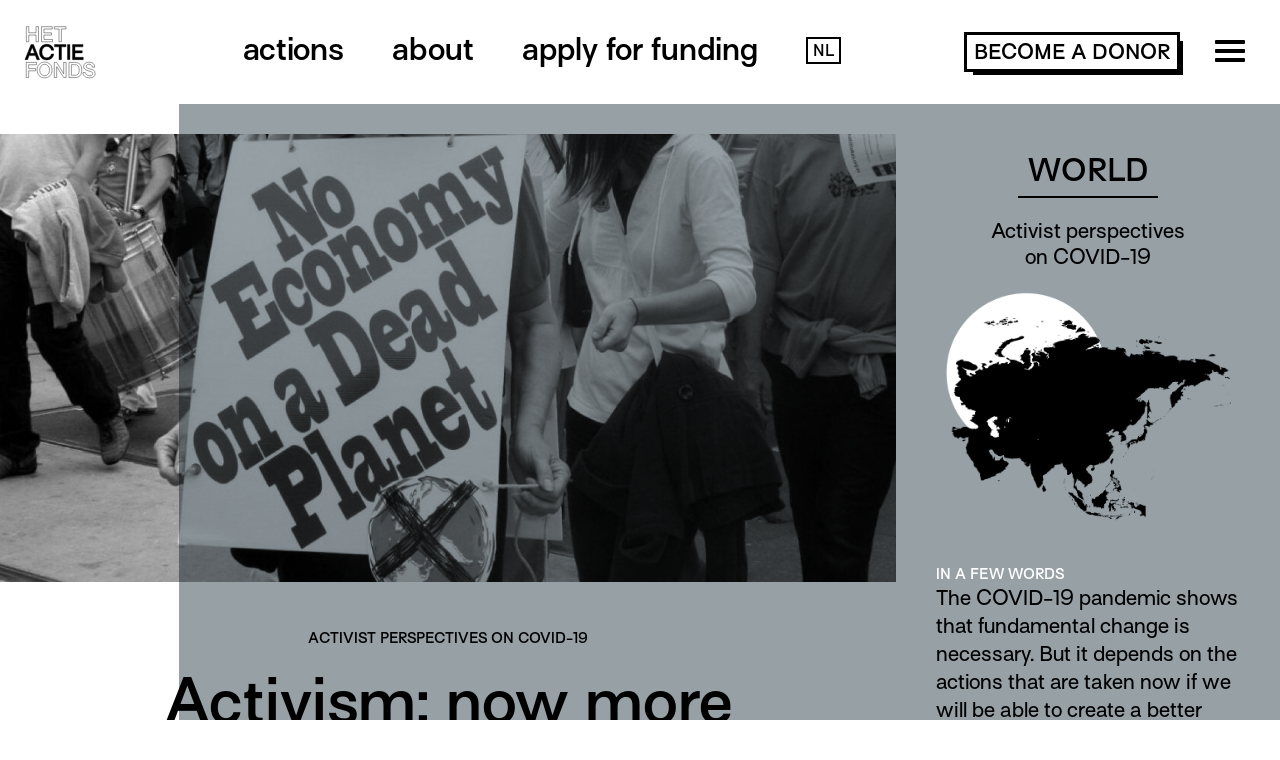

--- FILE ---
content_type: text/html; charset=UTF-8
request_url: https://hetactiefonds.nl/en/activism-now-more-important-than-ever-statement-concerning-the-corona-crisis/
body_size: 11940
content:
<!-- new -->
<!DOCTYPE html>
<html lang="en-US" class="no-js">

<head>
    <meta charset="UTF-8">
    <meta name="viewport" content="width=device-width">
    <link rel="profile" href="http://gmpg.org/xfn/11">
    <link rel="pingback" href="https://hetactiefonds.nl/xmlrpc.php">
    <link rel="shortcut icon" href="/favicon.ico" type="image/x-icon">
    <link rel="icon" href="/favicon.ico" type="image/x-icon">

    <script>
        /*! modernizr 3.5.0 (Custom Build) | MIT *
         * https://modernizr.com/download/?-svg-setclasses !*/
        ! function(e, n, s) {
            function o(e, n) {
                return typeof e === n
            }

            function a() {
                var e, n, s, a, t, f, r;
                for (var c in l)
                    if (l.hasOwnProperty(c)) {
                        if (e = [], n = l[c], n.name && (e.push(n.name.toLowerCase()), n.options && n.options.aliases && n.options.aliases.length))
                            for (s = 0; s < n.options.aliases.length; s++) e.push(n.options.aliases[s].toLowerCase());
                        for (a = o(n.fn, "function") ? n.fn() : n.fn, t = 0; t < e.length; t++) f = e[t], r = f.split("."), 1 === r.length ? Modernizr[r[0]] = a : (!Modernizr[r[0]] || Modernizr[r[0]] instanceof Boolean || (Modernizr[r[0]] = new Boolean(Modernizr[r[0]])), Modernizr[r[0]][r[1]] = a), i.push((a ? "" : "no-") + r.join("-"))
                    }
            }

            function t(e) {
                var n = r.className,
                    s = Modernizr._config.classPrefix || "";
                if (c && (n = n.baseVal), Modernizr._config.enableJSClass) {
                    var o = new RegExp("(^|\\s)" + s + "no-js(\\s|$)");
                    n = n.replace(o, "$1" + s + "js$2")
                }
                Modernizr._config.enableClasses && (n += " " + s + e.join(" " + s), c ? r.className.baseVal = n : r.className = n)
            }
            var i = [],
                l = [],
                f = {
                    _version: "3.5.0",
                    _config: {
                        classPrefix: "",
                        enableClasses: !0,
                        enableJSClass: !0,
                        usePrefixes: !0
                    },
                    _q: [],
                    on: function(e, n) {
                        var s = this;
                        setTimeout(function() {
                            n(s[e])
                        }, 0)
                    },
                    addTest: function(e, n, s) {
                        l.push({
                            name: e,
                            fn: n,
                            options: s
                        })
                    },
                    addAsyncTest: function(e) {
                        l.push({
                            name: null,
                            fn: e
                        })
                    }
                },
                Modernizr = function() {};
            Modernizr.prototype = f, Modernizr = new Modernizr, Modernizr.addTest("svg", !!n.createElementNS && !!n.createElementNS("http://www.w3.org/2000/svg", "svg").createSVGRect);
            var r = n.documentElement,
                c = "svg" === r.nodeName.toLowerCase();
            a(), t(i), delete f.addTest, delete f.addAsyncTest;
            for (var u = 0; u < Modernizr._q.length; u++) Modernizr._q[u]();
            e.Modernizr = Modernizr
        }(window, document);
    </script>

    <script>
        var site_settings = {
            path: 'https://hetactiefonds.nl/wp-content/themes/actiefonds',
            captions: {
                busy: 'Sending...'
            },
            aanmeldTexts: [{"vertaling":"actie aanmelden","taalcode":"https:\/\/hetactiefonds.nl\/en\/register-your-action\/"},{"vertaling":"submit application","taalcode":""},{"vertaling":"enviar solicitud","taalcode":null},{"vertaling":"soumettre une demande","taalcode":null},{"vertaling":"\u043e\u0441\u0442\u0430\u0432\u0438\u0442\u044c \u0437\u0430\u044f\u0432\u043a\u0443","taalcode":null},{"vertaling":"\u0627\u0633\u062a\u0645\u0627\u0631\u0629 \u0627\u0644\u0637\u0644\u0628","taalcode":null}],
            speed: 10000
        };
    </script>


    <meta name='robots' content='index, follow, max-image-preview:large, max-snippet:-1, max-video-preview:-1' />
	<style>img:is([sizes="auto" i], [sizes^="auto," i]) { contain-intrinsic-size: 3000px 1500px }</style>
	
	<!-- This site is optimized with the Yoast SEO Premium plugin v26.1 (Yoast SEO v26.8) - https://yoast.com/product/yoast-seo-premium-wordpress/ -->
	<title>Activism: now more important than ever! Statement concerning the corona crisis - Het Actiefonds</title>
	<link rel="canonical" href="https://hetactiefonds.nl/en/activism-now-more-important-than-ever-statement-concerning-the-corona-crisis/" />
	<meta property="og:locale" content="en_US" />
	<meta property="og:type" content="article" />
	<meta property="og:title" content="Activism: now more important than ever! Statement concerning the corona crisis" />
	<meta property="og:description" content="The corona crisis has an enormous impact on our lives, on the economy and on politics. Everyday life has been suspended and many actions cannot go through as planned. At the same time we see that many people are rethinking our way of life. All kinds of new initiatives to help each other are emerging. [&hellip;]" />
	<meta property="og:url" content="https://hetactiefonds.nl/en/activism-now-more-important-than-ever-statement-concerning-the-corona-crisis/" />
	<meta property="og:site_name" content="Het Actiefonds" />
	<meta property="article:publisher" content="https://www.facebook.com/hetactiefonds/" />
	<meta property="article:published_time" content="2020-03-26T14:49:43+00:00" />
	<meta property="article:modified_time" content="2024-08-08T13:21:01+00:00" />
	<meta property="og:image" content="https://hetactiefonds.nl/wp-content/uploads/2020/03/buckle-up-global-markets-1024x536-1.jpg" />
	<meta property="og:image:width" content="1024" />
	<meta property="og:image:height" content="536" />
	<meta property="og:image:type" content="image/jpeg" />
	<meta name="author" content="Katja" />
	<meta name="twitter:card" content="summary_large_image" />
	<meta name="twitter:label1" content="Written by" />
	<meta name="twitter:data1" content="Katja" />
	<meta name="twitter:label2" content="Est. reading time" />
	<meta name="twitter:data2" content="3 minutes" />
	<script type="application/ld+json" class="yoast-schema-graph">{"@context":"https://schema.org","@graph":[{"@type":"Article","@id":"https://hetactiefonds.nl/en/activism-now-more-important-than-ever-statement-concerning-the-corona-crisis/#article","isPartOf":{"@id":"https://hetactiefonds.nl/en/activism-now-more-important-than-ever-statement-concerning-the-corona-crisis/"},"author":{"name":"Katja","@id":"https://hetactiefonds.nl/en/homepage/#/schema/person/3b3e056a5030cfcb5bbefe378716f96c"},"headline":"Activism: now more important than ever! Statement concerning the corona crisis","datePublished":"2020-03-26T14:49:43+00:00","dateModified":"2024-08-08T13:21:01+00:00","mainEntityOfPage":{"@id":"https://hetactiefonds.nl/en/activism-now-more-important-than-ever-statement-concerning-the-corona-crisis/"},"wordCount":580,"publisher":{"@id":"https://hetactiefonds.nl/en/homepage/#organization"},"image":{"@id":"https://hetactiefonds.nl/en/activism-now-more-important-than-ever-statement-concerning-the-corona-crisis/#primaryimage"},"thumbnailUrl":"https://hetactiefonds.nl/wp-content/uploads/2020/03/buckle-up-global-markets-1024x536-1.jpg","articleSection":["Geen categorie"],"inLanguage":"en-US"},{"@type":"WebPage","@id":"https://hetactiefonds.nl/en/activism-now-more-important-than-ever-statement-concerning-the-corona-crisis/","url":"https://hetactiefonds.nl/en/activism-now-more-important-than-ever-statement-concerning-the-corona-crisis/","name":"Activism: now more important than ever! Statement concerning the corona crisis - Het Actiefonds","isPartOf":{"@id":"https://hetactiefonds.nl/en/homepage/#website"},"primaryImageOfPage":{"@id":"https://hetactiefonds.nl/en/activism-now-more-important-than-ever-statement-concerning-the-corona-crisis/#primaryimage"},"image":{"@id":"https://hetactiefonds.nl/en/activism-now-more-important-than-ever-statement-concerning-the-corona-crisis/#primaryimage"},"thumbnailUrl":"https://hetactiefonds.nl/wp-content/uploads/2020/03/buckle-up-global-markets-1024x536-1.jpg","datePublished":"2020-03-26T14:49:43+00:00","dateModified":"2024-08-08T13:21:01+00:00","breadcrumb":{"@id":"https://hetactiefonds.nl/en/activism-now-more-important-than-ever-statement-concerning-the-corona-crisis/#breadcrumb"},"inLanguage":"en-US","potentialAction":[{"@type":"ReadAction","target":["https://hetactiefonds.nl/en/activism-now-more-important-than-ever-statement-concerning-the-corona-crisis/"]}]},{"@type":"ImageObject","inLanguage":"en-US","@id":"https://hetactiefonds.nl/en/activism-now-more-important-than-ever-statement-concerning-the-corona-crisis/#primaryimage","url":"https://hetactiefonds.nl/wp-content/uploads/2020/03/buckle-up-global-markets-1024x536-1.jpg","contentUrl":"https://hetactiefonds.nl/wp-content/uploads/2020/03/buckle-up-global-markets-1024x536-1.jpg","width":1024,"height":536},{"@type":"BreadcrumbList","@id":"https://hetactiefonds.nl/en/activism-now-more-important-than-ever-statement-concerning-the-corona-crisis/#breadcrumb","itemListElement":[{"@type":"ListItem","position":1,"name":"Home","item":"https://hetactiefonds.nl/en/homepage/"},{"@type":"ListItem","position":2,"name":"Updates","item":"https://hetactiefonds.nl/en/updates/"},{"@type":"ListItem","position":3,"name":"Activism: now more important than ever! Statement concerning the corona crisis"}]},{"@type":"WebSite","@id":"https://hetactiefonds.nl/en/homepage/#website","url":"https://hetactiefonds.nl/en/homepage/","name":"Het Actiefonds","description":"Voor verandering","publisher":{"@id":"https://hetactiefonds.nl/en/homepage/#organization"},"potentialAction":[{"@type":"SearchAction","target":{"@type":"EntryPoint","urlTemplate":"https://hetactiefonds.nl/en/homepage/?s={search_term_string}"},"query-input":{"@type":"PropertyValueSpecification","valueRequired":true,"valueName":"search_term_string"}}],"inLanguage":"en-US"},{"@type":"Organization","@id":"https://hetactiefonds.nl/en/homepage/#organization","name":"Het Actiefonds","url":"https://hetactiefonds.nl/en/homepage/","logo":{"@type":"ImageObject","inLanguage":"en-US","@id":"https://hetactiefonds.nl/en/homepage/#/schema/logo/image/","url":"https://hetactiefonds.nl/wp-content/uploads/2024/09/Het-Actiefonds-Red-left.jpg","contentUrl":"https://hetactiefonds.nl/wp-content/uploads/2024/09/Het-Actiefonds-Red-left.jpg","width":511,"height":510,"caption":"Het Actiefonds"},"image":{"@id":"https://hetactiefonds.nl/en/homepage/#/schema/logo/image/"},"sameAs":["https://www.facebook.com/hetactiefonds/","https://www.instagram.com/hetactiefonds/","https://bsky.app/profile/hetactiefonds.bsky.social","https://mastodon.social/@hetactiefonds"]},{"@type":"Person","@id":"https://hetactiefonds.nl/en/homepage/#/schema/person/3b3e056a5030cfcb5bbefe378716f96c","name":"Katja","image":{"@type":"ImageObject","inLanguage":"en-US","@id":"https://hetactiefonds.nl/en/homepage/#/schema/person/image/","url":"https://secure.gravatar.com/avatar/c5cdd6bb3ee1649f28acdc4954e47dd7?s=96&d=mm&r=g","contentUrl":"https://secure.gravatar.com/avatar/c5cdd6bb3ee1649f28acdc4954e47dd7?s=96&d=mm&r=g","caption":"Katja"},"url":"https://hetactiefonds.nl/en/author/actiefonds-katja/"}]}</script>
	<!-- / Yoast SEO Premium plugin. -->


<link rel="alternate" type="application/rss+xml" title="Het Actiefonds &raquo; Feed" href="https://hetactiefonds.nl/en/feed/" />
<link rel="alternate" type="application/rss+xml" title="Het Actiefonds &raquo; Comments Feed" href="https://hetactiefonds.nl/en/comments/feed/" />
<link rel="alternate" type="application/rss+xml" title="Het Actiefonds &raquo; Activism: now more important than ever! Statement concerning the corona crisis Comments Feed" href="https://hetactiefonds.nl/en/activism-now-more-important-than-ever-statement-concerning-the-corona-crisis/feed/" />
<script type="text/javascript">
/* <![CDATA[ */
window._wpemojiSettings = {"baseUrl":"https:\/\/s.w.org\/images\/core\/emoji\/15.0.3\/72x72\/","ext":".png","svgUrl":"https:\/\/s.w.org\/images\/core\/emoji\/15.0.3\/svg\/","svgExt":".svg","source":{"concatemoji":"https:\/\/hetactiefonds.nl\/wp-includes\/js\/wp-emoji-release.min.js?ver=6.7.4"}};
/*! This file is auto-generated */
!function(i,n){var o,s,e;function c(e){try{var t={supportTests:e,timestamp:(new Date).valueOf()};sessionStorage.setItem(o,JSON.stringify(t))}catch(e){}}function p(e,t,n){e.clearRect(0,0,e.canvas.width,e.canvas.height),e.fillText(t,0,0);var t=new Uint32Array(e.getImageData(0,0,e.canvas.width,e.canvas.height).data),r=(e.clearRect(0,0,e.canvas.width,e.canvas.height),e.fillText(n,0,0),new Uint32Array(e.getImageData(0,0,e.canvas.width,e.canvas.height).data));return t.every(function(e,t){return e===r[t]})}function u(e,t,n){switch(t){case"flag":return n(e,"\ud83c\udff3\ufe0f\u200d\u26a7\ufe0f","\ud83c\udff3\ufe0f\u200b\u26a7\ufe0f")?!1:!n(e,"\ud83c\uddfa\ud83c\uddf3","\ud83c\uddfa\u200b\ud83c\uddf3")&&!n(e,"\ud83c\udff4\udb40\udc67\udb40\udc62\udb40\udc65\udb40\udc6e\udb40\udc67\udb40\udc7f","\ud83c\udff4\u200b\udb40\udc67\u200b\udb40\udc62\u200b\udb40\udc65\u200b\udb40\udc6e\u200b\udb40\udc67\u200b\udb40\udc7f");case"emoji":return!n(e,"\ud83d\udc26\u200d\u2b1b","\ud83d\udc26\u200b\u2b1b")}return!1}function f(e,t,n){var r="undefined"!=typeof WorkerGlobalScope&&self instanceof WorkerGlobalScope?new OffscreenCanvas(300,150):i.createElement("canvas"),a=r.getContext("2d",{willReadFrequently:!0}),o=(a.textBaseline="top",a.font="600 32px Arial",{});return e.forEach(function(e){o[e]=t(a,e,n)}),o}function t(e){var t=i.createElement("script");t.src=e,t.defer=!0,i.head.appendChild(t)}"undefined"!=typeof Promise&&(o="wpEmojiSettingsSupports",s=["flag","emoji"],n.supports={everything:!0,everythingExceptFlag:!0},e=new Promise(function(e){i.addEventListener("DOMContentLoaded",e,{once:!0})}),new Promise(function(t){var n=function(){try{var e=JSON.parse(sessionStorage.getItem(o));if("object"==typeof e&&"number"==typeof e.timestamp&&(new Date).valueOf()<e.timestamp+604800&&"object"==typeof e.supportTests)return e.supportTests}catch(e){}return null}();if(!n){if("undefined"!=typeof Worker&&"undefined"!=typeof OffscreenCanvas&&"undefined"!=typeof URL&&URL.createObjectURL&&"undefined"!=typeof Blob)try{var e="postMessage("+f.toString()+"("+[JSON.stringify(s),u.toString(),p.toString()].join(",")+"));",r=new Blob([e],{type:"text/javascript"}),a=new Worker(URL.createObjectURL(r),{name:"wpTestEmojiSupports"});return void(a.onmessage=function(e){c(n=e.data),a.terminate(),t(n)})}catch(e){}c(n=f(s,u,p))}t(n)}).then(function(e){for(var t in e)n.supports[t]=e[t],n.supports.everything=n.supports.everything&&n.supports[t],"flag"!==t&&(n.supports.everythingExceptFlag=n.supports.everythingExceptFlag&&n.supports[t]);n.supports.everythingExceptFlag=n.supports.everythingExceptFlag&&!n.supports.flag,n.DOMReady=!1,n.readyCallback=function(){n.DOMReady=!0}}).then(function(){return e}).then(function(){var e;n.supports.everything||(n.readyCallback(),(e=n.source||{}).concatemoji?t(e.concatemoji):e.wpemoji&&e.twemoji&&(t(e.twemoji),t(e.wpemoji)))}))}((window,document),window._wpemojiSettings);
/* ]]> */
</script>
<style id='wp-emoji-styles-inline-css' type='text/css'>

	img.wp-smiley, img.emoji {
		display: inline !important;
		border: none !important;
		box-shadow: none !important;
		height: 1em !important;
		width: 1em !important;
		margin: 0 0.07em !important;
		vertical-align: -0.1em !important;
		background: none !important;
		padding: 0 !important;
	}
</style>
<link rel='stylesheet' id='wp-block-library-css' href='https://hetactiefonds.nl/wp-includes/css/dist/block-library/style.min.css?ver=6.7.4' type='text/css' media='all' />
<style id='classic-theme-styles-inline-css' type='text/css'>
/*! This file is auto-generated */
.wp-block-button__link{color:#fff;background-color:#32373c;border-radius:9999px;box-shadow:none;text-decoration:none;padding:calc(.667em + 2px) calc(1.333em + 2px);font-size:1.125em}.wp-block-file__button{background:#32373c;color:#fff;text-decoration:none}
</style>
<style id='global-styles-inline-css' type='text/css'>
:root{--wp--preset--aspect-ratio--square: 1;--wp--preset--aspect-ratio--4-3: 4/3;--wp--preset--aspect-ratio--3-4: 3/4;--wp--preset--aspect-ratio--3-2: 3/2;--wp--preset--aspect-ratio--2-3: 2/3;--wp--preset--aspect-ratio--16-9: 16/9;--wp--preset--aspect-ratio--9-16: 9/16;--wp--preset--color--black: #000000;--wp--preset--color--cyan-bluish-gray: #abb8c3;--wp--preset--color--white: #ffffff;--wp--preset--color--pale-pink: #f78da7;--wp--preset--color--vivid-red: #cf2e2e;--wp--preset--color--luminous-vivid-orange: #ff6900;--wp--preset--color--luminous-vivid-amber: #fcb900;--wp--preset--color--light-green-cyan: #7bdcb5;--wp--preset--color--vivid-green-cyan: #00d084;--wp--preset--color--pale-cyan-blue: #8ed1fc;--wp--preset--color--vivid-cyan-blue: #0693e3;--wp--preset--color--vivid-purple: #9b51e0;--wp--preset--gradient--vivid-cyan-blue-to-vivid-purple: linear-gradient(135deg,rgba(6,147,227,1) 0%,rgb(155,81,224) 100%);--wp--preset--gradient--light-green-cyan-to-vivid-green-cyan: linear-gradient(135deg,rgb(122,220,180) 0%,rgb(0,208,130) 100%);--wp--preset--gradient--luminous-vivid-amber-to-luminous-vivid-orange: linear-gradient(135deg,rgba(252,185,0,1) 0%,rgba(255,105,0,1) 100%);--wp--preset--gradient--luminous-vivid-orange-to-vivid-red: linear-gradient(135deg,rgba(255,105,0,1) 0%,rgb(207,46,46) 100%);--wp--preset--gradient--very-light-gray-to-cyan-bluish-gray: linear-gradient(135deg,rgb(238,238,238) 0%,rgb(169,184,195) 100%);--wp--preset--gradient--cool-to-warm-spectrum: linear-gradient(135deg,rgb(74,234,220) 0%,rgb(151,120,209) 20%,rgb(207,42,186) 40%,rgb(238,44,130) 60%,rgb(251,105,98) 80%,rgb(254,248,76) 100%);--wp--preset--gradient--blush-light-purple: linear-gradient(135deg,rgb(255,206,236) 0%,rgb(152,150,240) 100%);--wp--preset--gradient--blush-bordeaux: linear-gradient(135deg,rgb(254,205,165) 0%,rgb(254,45,45) 50%,rgb(107,0,62) 100%);--wp--preset--gradient--luminous-dusk: linear-gradient(135deg,rgb(255,203,112) 0%,rgb(199,81,192) 50%,rgb(65,88,208) 100%);--wp--preset--gradient--pale-ocean: linear-gradient(135deg,rgb(255,245,203) 0%,rgb(182,227,212) 50%,rgb(51,167,181) 100%);--wp--preset--gradient--electric-grass: linear-gradient(135deg,rgb(202,248,128) 0%,rgb(113,206,126) 100%);--wp--preset--gradient--midnight: linear-gradient(135deg,rgb(2,3,129) 0%,rgb(40,116,252) 100%);--wp--preset--font-size--small: 13px;--wp--preset--font-size--medium: 20px;--wp--preset--font-size--large: 36px;--wp--preset--font-size--x-large: 42px;--wp--preset--spacing--20: 0.44rem;--wp--preset--spacing--30: 0.67rem;--wp--preset--spacing--40: 1rem;--wp--preset--spacing--50: 1.5rem;--wp--preset--spacing--60: 2.25rem;--wp--preset--spacing--70: 3.38rem;--wp--preset--spacing--80: 5.06rem;--wp--preset--shadow--natural: 6px 6px 9px rgba(0, 0, 0, 0.2);--wp--preset--shadow--deep: 12px 12px 50px rgba(0, 0, 0, 0.4);--wp--preset--shadow--sharp: 6px 6px 0px rgba(0, 0, 0, 0.2);--wp--preset--shadow--outlined: 6px 6px 0px -3px rgba(255, 255, 255, 1), 6px 6px rgba(0, 0, 0, 1);--wp--preset--shadow--crisp: 6px 6px 0px rgba(0, 0, 0, 1);}:where(.is-layout-flex){gap: 0.5em;}:where(.is-layout-grid){gap: 0.5em;}body .is-layout-flex{display: flex;}.is-layout-flex{flex-wrap: wrap;align-items: center;}.is-layout-flex > :is(*, div){margin: 0;}body .is-layout-grid{display: grid;}.is-layout-grid > :is(*, div){margin: 0;}:where(.wp-block-columns.is-layout-flex){gap: 2em;}:where(.wp-block-columns.is-layout-grid){gap: 2em;}:where(.wp-block-post-template.is-layout-flex){gap: 1.25em;}:where(.wp-block-post-template.is-layout-grid){gap: 1.25em;}.has-black-color{color: var(--wp--preset--color--black) !important;}.has-cyan-bluish-gray-color{color: var(--wp--preset--color--cyan-bluish-gray) !important;}.has-white-color{color: var(--wp--preset--color--white) !important;}.has-pale-pink-color{color: var(--wp--preset--color--pale-pink) !important;}.has-vivid-red-color{color: var(--wp--preset--color--vivid-red) !important;}.has-luminous-vivid-orange-color{color: var(--wp--preset--color--luminous-vivid-orange) !important;}.has-luminous-vivid-amber-color{color: var(--wp--preset--color--luminous-vivid-amber) !important;}.has-light-green-cyan-color{color: var(--wp--preset--color--light-green-cyan) !important;}.has-vivid-green-cyan-color{color: var(--wp--preset--color--vivid-green-cyan) !important;}.has-pale-cyan-blue-color{color: var(--wp--preset--color--pale-cyan-blue) !important;}.has-vivid-cyan-blue-color{color: var(--wp--preset--color--vivid-cyan-blue) !important;}.has-vivid-purple-color{color: var(--wp--preset--color--vivid-purple) !important;}.has-black-background-color{background-color: var(--wp--preset--color--black) !important;}.has-cyan-bluish-gray-background-color{background-color: var(--wp--preset--color--cyan-bluish-gray) !important;}.has-white-background-color{background-color: var(--wp--preset--color--white) !important;}.has-pale-pink-background-color{background-color: var(--wp--preset--color--pale-pink) !important;}.has-vivid-red-background-color{background-color: var(--wp--preset--color--vivid-red) !important;}.has-luminous-vivid-orange-background-color{background-color: var(--wp--preset--color--luminous-vivid-orange) !important;}.has-luminous-vivid-amber-background-color{background-color: var(--wp--preset--color--luminous-vivid-amber) !important;}.has-light-green-cyan-background-color{background-color: var(--wp--preset--color--light-green-cyan) !important;}.has-vivid-green-cyan-background-color{background-color: var(--wp--preset--color--vivid-green-cyan) !important;}.has-pale-cyan-blue-background-color{background-color: var(--wp--preset--color--pale-cyan-blue) !important;}.has-vivid-cyan-blue-background-color{background-color: var(--wp--preset--color--vivid-cyan-blue) !important;}.has-vivid-purple-background-color{background-color: var(--wp--preset--color--vivid-purple) !important;}.has-black-border-color{border-color: var(--wp--preset--color--black) !important;}.has-cyan-bluish-gray-border-color{border-color: var(--wp--preset--color--cyan-bluish-gray) !important;}.has-white-border-color{border-color: var(--wp--preset--color--white) !important;}.has-pale-pink-border-color{border-color: var(--wp--preset--color--pale-pink) !important;}.has-vivid-red-border-color{border-color: var(--wp--preset--color--vivid-red) !important;}.has-luminous-vivid-orange-border-color{border-color: var(--wp--preset--color--luminous-vivid-orange) !important;}.has-luminous-vivid-amber-border-color{border-color: var(--wp--preset--color--luminous-vivid-amber) !important;}.has-light-green-cyan-border-color{border-color: var(--wp--preset--color--light-green-cyan) !important;}.has-vivid-green-cyan-border-color{border-color: var(--wp--preset--color--vivid-green-cyan) !important;}.has-pale-cyan-blue-border-color{border-color: var(--wp--preset--color--pale-cyan-blue) !important;}.has-vivid-cyan-blue-border-color{border-color: var(--wp--preset--color--vivid-cyan-blue) !important;}.has-vivid-purple-border-color{border-color: var(--wp--preset--color--vivid-purple) !important;}.has-vivid-cyan-blue-to-vivid-purple-gradient-background{background: var(--wp--preset--gradient--vivid-cyan-blue-to-vivid-purple) !important;}.has-light-green-cyan-to-vivid-green-cyan-gradient-background{background: var(--wp--preset--gradient--light-green-cyan-to-vivid-green-cyan) !important;}.has-luminous-vivid-amber-to-luminous-vivid-orange-gradient-background{background: var(--wp--preset--gradient--luminous-vivid-amber-to-luminous-vivid-orange) !important;}.has-luminous-vivid-orange-to-vivid-red-gradient-background{background: var(--wp--preset--gradient--luminous-vivid-orange-to-vivid-red) !important;}.has-very-light-gray-to-cyan-bluish-gray-gradient-background{background: var(--wp--preset--gradient--very-light-gray-to-cyan-bluish-gray) !important;}.has-cool-to-warm-spectrum-gradient-background{background: var(--wp--preset--gradient--cool-to-warm-spectrum) !important;}.has-blush-light-purple-gradient-background{background: var(--wp--preset--gradient--blush-light-purple) !important;}.has-blush-bordeaux-gradient-background{background: var(--wp--preset--gradient--blush-bordeaux) !important;}.has-luminous-dusk-gradient-background{background: var(--wp--preset--gradient--luminous-dusk) !important;}.has-pale-ocean-gradient-background{background: var(--wp--preset--gradient--pale-ocean) !important;}.has-electric-grass-gradient-background{background: var(--wp--preset--gradient--electric-grass) !important;}.has-midnight-gradient-background{background: var(--wp--preset--gradient--midnight) !important;}.has-small-font-size{font-size: var(--wp--preset--font-size--small) !important;}.has-medium-font-size{font-size: var(--wp--preset--font-size--medium) !important;}.has-large-font-size{font-size: var(--wp--preset--font-size--large) !important;}.has-x-large-font-size{font-size: var(--wp--preset--font-size--x-large) !important;}
:where(.wp-block-post-template.is-layout-flex){gap: 1.25em;}:where(.wp-block-post-template.is-layout-grid){gap: 1.25em;}
:where(.wp-block-columns.is-layout-flex){gap: 2em;}:where(.wp-block-columns.is-layout-grid){gap: 2em;}
:root :where(.wp-block-pullquote){font-size: 1.5em;line-height: 1.6;}
</style>
<link rel='stylesheet' id='stylesheet-css' href='https://hetactiefonds.nl/wp-content/themes/actiefonds/css/stylesheet.css?v=2020&#038;ver=6.7.4' type='text/css' media='all' />
<link rel='stylesheet' id='additional-css' href='https://hetactiefonds.nl/wp-content/themes/actiefonds/css/additional.css?v=202501&#038;ver=6.7.4' type='text/css' media='all' />
<link rel='stylesheet' id='sib-front-css-css' href='https://hetactiefonds.nl/wp-content/plugins/mailin/css/mailin-front.css?ver=6.7.4' type='text/css' media='all' />
<script type="text/javascript" src="https://hetactiefonds.nl/wp-includes/js/jquery/jquery.min.js?ver=3.7.1" id="jquery-core-js"></script>
<script type="text/javascript" src="https://hetactiefonds.nl/wp-includes/js/jquery/jquery-migrate.min.js?ver=3.4.1" id="jquery-migrate-js"></script>
<script type="text/javascript" src="https://hetactiefonds.nl/wp-content/themes/actiefonds/js/plugins.js?v=1804010&amp;ver=6.7.4" id="plugins-js"></script>
<script type="text/javascript" src="https://hetactiefonds.nl/wp-content/themes/actiefonds/js/main.js?v=230831&amp;ver=6.7.4" id="main-js"></script>
<script type="text/javascript" id="sib-front-js-js-extra">
/* <![CDATA[ */
var sibErrMsg = {"invalidMail":"Please fill out valid email address","requiredField":"Please fill out required fields","invalidDateFormat":"Please fill out valid date format","invalidSMSFormat":"Please fill out valid phone number"};
var ajax_sib_front_object = {"ajax_url":"https:\/\/hetactiefonds.nl\/wp-admin\/admin-ajax.php","ajax_nonce":"37e7876a19","flag_url":"https:\/\/hetactiefonds.nl\/wp-content\/plugins\/mailin\/img\/flags\/"};
/* ]]> */
</script>
<script type="text/javascript" src="https://hetactiefonds.nl/wp-content/plugins/mailin/js/mailin-front.js?ver=1768454729" id="sib-front-js-js"></script>
<link rel='shortlink' href='https://hetactiefonds.nl/?p=2609' />
<link rel="alternate" title="oEmbed (JSON)" type="application/json+oembed" href="https://hetactiefonds.nl/wp-json/oembed/1.0/embed?url=https%3A%2F%2Fhetactiefonds.nl%2Fen%2Factivism-now-more-important-than-ever-statement-concerning-the-corona-crisis%2F" />
<link rel="alternate" title="oEmbed (XML)" type="text/xml+oembed" href="https://hetactiefonds.nl/wp-json/oembed/1.0/embed?url=https%3A%2F%2Fhetactiefonds.nl%2Fen%2Factivism-now-more-important-than-ever-statement-concerning-the-corona-crisis%2F&#038;format=xml" />
<style type="text/css">.recentcomments a{display:inline !important;padding:0 !important;margin:0 !important;}</style>		<style type="text/css" id="wp-custom-css">
			.menu-right {
	display: flex; 
	align-items: center; 
	gap: 0px;
}
@media (max-width: 767px) {
	.menu-right .button {
		position: absolute;
		right: 90px;
		top: 35px;
	}
}		</style>
		</head>

<body class="post-template-default single single-post postid-2609 single-format-standard">

    <div class="container">

        <header>

            <div class="primary">

                <div class="logo">
                    <a href="https://hetactiefonds.nl/en/homepage"><img src="https://hetactiefonds.nl/wp-content/themes/actiefonds/img/logo.svg" alt="Logo Actiefonds"></a>
                </div>

                <ul id="main-menu" class="main-menu"><li id="menu-item-1737" class="menu-item menu-item-type-post_type menu-item-object-page menu-item-has-children menu-item-1737"><a href="https://hetactiefonds.nl/en/actions/">Actions</a>
<ul class="sub-menu">
	<li id="menu-item-5650" class="menu-item menu-item-type-taxonomy menu-item-object-project_theme_new menu-item-5650"><a href="https://hetactiefonds.nl/en/thema/animal-rights/">Animal rights</a></li>
	<li id="menu-item-5651" class="menu-item menu-item-type-taxonomy menu-item-object-project_theme_new menu-item-5651"><a href="https://hetactiefonds.nl/en/thema/anti-dictatorial-regimes/">Anti-dictatorial regimes</a></li>
	<li id="menu-item-5652" class="menu-item menu-item-type-taxonomy menu-item-object-project_theme_new menu-item-5652"><a href="https://hetactiefonds.nl/en/thema/antiracism/">Antiracism</a></li>
	<li id="menu-item-5653" class="menu-item menu-item-type-taxonomy menu-item-object-project_theme_new menu-item-5653"><a href="https://hetactiefonds.nl/en/thema/civil-rights/">Civil rights</a></li>
	<li id="menu-item-5654" class="menu-item menu-item-type-taxonomy menu-item-object-project_theme_new menu-item-5654"><a href="https://hetactiefonds.nl/en/thema/climate/">Climate</a></li>
	<li id="menu-item-5655" class="menu-item menu-item-type-taxonomy menu-item-object-project_theme_new menu-item-5655"><a href="https://hetactiefonds.nl/en/thema/feminism/">Feminism</a></li>
	<li id="menu-item-5656" class="menu-item menu-item-type-taxonomy menu-item-object-project_theme_new menu-item-5656"><a href="https://hetactiefonds.nl/en/thema/housing-rights/">Housing rights</a></li>
	<li id="menu-item-5657" class="menu-item menu-item-type-taxonomy menu-item-object-project_theme_new menu-item-5657"><a href="https://hetactiefonds.nl/en/thema/land-rights/">Land rights</a></li>
	<li id="menu-item-5658" class="menu-item menu-item-type-taxonomy menu-item-object-project_theme_new menu-item-5658"><a href="https://hetactiefonds.nl/en/thema/lgbtqia-rights/">LGBTQIA+ rights</a></li>
	<li id="menu-item-5659" class="menu-item menu-item-type-taxonomy menu-item-object-project_theme_new menu-item-5659"><a href="https://hetactiefonds.nl/en/thema/migrant-rights/">Migrant rights</a></li>
	<li id="menu-item-5660" class="menu-item menu-item-type-taxonomy menu-item-object-project_theme_new menu-item-5660"><a href="https://hetactiefonds.nl/en/thema/workers-rights/">Workers&#8217; rights</a></li>
</ul>
</li>
<li id="menu-item-1736" class="menu-item menu-item-type-post_type menu-item-object-page menu-item-has-children menu-item-1736"><a href="https://hetactiefonds.nl/en/about-the-fund/">About</a>
<ul class="sub-menu">
	<li id="menu-item-5768" class="menu-item menu-item-type-post_type menu-item-object-page menu-item-5768"><a href="https://hetactiefonds.nl/en/about-the-fund/">About us</a></li>
	<li id="menu-item-9795" class="menu-item menu-item-type-post_type menu-item-object-page menu-item-9795"><a href="https://hetactiefonds.nl/en/how-do-we-work/">How do we work?</a></li>
	<li id="menu-item-5767" class="menu-item menu-item-type-post_type menu-item-object-page menu-item-5767"><a href="https://hetactiefonds.nl/en/history/">History</a></li>
	<li id="menu-item-5772" class="menu-item menu-item-type-post_type menu-item-object-page menu-item-5772"><a href="https://hetactiefonds.nl/en/people-behind-het-actiefonds/">Team</a></li>
	<li id="menu-item-9782" class="menu-item menu-item-type-post_type menu-item-object-page current_page_parent menu-item-9782"><a href="https://hetactiefonds.nl/en/updates/">Updates</a></li>
	<li id="menu-item-5773" class="menu-item menu-item-type-post_type menu-item-object-page menu-item-5773"><a href="https://hetactiefonds.nl/en/contact/">Contact</a></li>
</ul>
</li>
<li id="menu-item-1739" class="menu-item menu-item-type-post_type menu-item-object-page menu-item-has-children menu-item-1739"><a href="https://hetactiefonds.nl/en/register-your-action/">Apply for funding</a>
<ul class="sub-menu">
	<li id="menu-item-9618" class="menu-item menu-item-type-post_type menu-item-object-page menu-item-9618"><a href="https://hetactiefonds.nl/en/register-your-action/">Regular application form</a></li>
	<li id="menu-item-9617" class="menu-item menu-item-type-post_type menu-item-object-page menu-item-9617"><a href="https://hetactiefonds.nl/en/urgent-application/">Urgent application</a></li>
	<li id="menu-item-9624" class="menu-item menu-item-type-post_type menu-item-object-page menu-item-9624"><a href="https://hetactiefonds.nl/en/criteria-applications/">Criteria for funding applications</a></li>
</ul>
</li>
<li id="menu-item-1763-nl" class="lang-item lang-item-234 lang-item-nl no-translation lang-item-first menu-item menu-item-type-custom menu-item-object-custom menu-item-1763-nl"><a href="https://hetactiefonds.nl/" hreflang="nl-NL" lang="nl-NL">NL</a></li>
</ul>
                <div class="menu-right">
                    <a href="https://hetactiefonds.nl/doneer-nu/" class="button">
                        become a <span>donor</span>                    </a>
                    <div class="menu-toggle" style="margin-top: 5px;">

                        <button class=" hamburger hamburger--collapse" type="button">
                            <span class="hamburger-box">
                                <span class="hamburger-inner"></span>
                            </span>
                        </button>


                    </div>
                </div>


            </div>

            <div class="secondary">
                <ul id="secondary-menu" class="secondary-menu"><li id="menu-item-10616" class="menu-item menu-item-type-post_type menu-item-object-page menu-item-10616"><a href="https://hetactiefonds.nl/en/donate-now/">Become a donor</a></li>
<li id="menu-item-6472" class="menu-item menu-item-type-post_type menu-item-object-page menu-item-6472"><a href="https://hetactiefonds.nl/en/het-actiefonds-in-your-will/">Het Actiefonds in your will</a></li>
<li id="menu-item-17062" class="menu-item menu-item-type-custom menu-item-object-custom menu-item-17062"><a href="https://hetactiefonds.nl/en/gift/">Gift an action</a></li>
<li id="menu-item-6476" class="menu-item menu-item-type-post_type menu-item-object-page menu-item-6476"><a href="https://hetactiefonds.nl/en/donating-with-tax-benefits/">Donating with tax benefits</a></li>
<li id="menu-item-14638" class="menu-item menu-item-type-post_type menu-item-object-page menu-item-14638"><a href="https://hetactiefonds.nl/en/become-active/">Become active</a></li>
<li id="menu-item-5036" class="menu-item menu-item-type-post_type menu-item-object-page menu-item-5036"><a href="https://hetactiefonds.nl/en/downloads/">Downloads and publications</a></li>
<li id="menu-item-10618" class="menu-item menu-item-type-post_type menu-item-object-page menu-item-10618"><a href="https://hetactiefonds.nl/anbi/">ANBI</a></li>
<li id="menu-item-10004" class="menu-item menu-item-type-post_type menu-item-object-page menu-item-10004"><a href="https://hetactiefonds.nl/en/complaints/">Complaints</a></li>
<li id="menu-item-6376" class="menu-item menu-item-type-post_type menu-item-object-page menu-item-6376"><a href="https://hetactiefonds.nl/en/privacy-policy/">Privacy Policy</a></li>
</ul>                <div class="secondary-menu-columns columns">

                    <div class="column c-25">
                        <h5>Het Actiefonds:</h5>
                        <p>Lombokstraat 40<br />
1094 AL Amsterdam<br />
The Netherlands</p>
                    </div>
                    <div class="column c-25">
                        <h5>Contact:</h5>
                        <p><p>+31 (0)20 6279661<br />
<a href="mailto:info@hetactiefonds.nl">info@hetactiefonds.nl</a></p>
<p><span class="st">NL 46 TRIO 0338622039</span></p>
</p>
                    </div>
                    <div class="column c-15">
                        <h5>Follow us on:</h5>
                        <ul id="social-menu" class="social-menu"><li id="menu-item-426" class="menu-item menu-item-type-custom menu-item-object-custom menu-item-426"><a href="https://instagram.com/hetactiefonds">Instagram</a></li>
<li id="menu-item-54" class="menu-item menu-item-type-custom menu-item-object-custom menu-item-54"><a target="_blank" href="https://www.facebook.com/hetactiefonds">Facebook</a></li>
<li id="menu-item-10196" class="menu-item menu-item-type-custom menu-item-object-custom menu-item-10196"><a href="https://bsky.app/profile/hetactiefonds.bsky.social">Bluesky</a></li>
<li id="menu-item-56" class="menu-item menu-item-type-custom menu-item-object-custom menu-item-56"><a target="_blank" href="https://www.linkedin.com/company/het-actiefonds/">LinkedIn</a></li>
</ul>                    </div>
                    <div class="column c-35">
                        <h5>Newsletter:</h5>

                                                <div class="newsletter">

	                    <script type="text/javascript">
                        var onloadSibCallback = function () {
                            jQuery('.g-recaptcha').each(function (index, el) {
                                grecaptcha.render(el, {
                                    'sitekey': jQuery(el).attr('data-sitekey')
                                });
                            });
                        };
                    </script>
					                <script src="https://www.google.com/recaptcha/api.js?onload=onloadSibCallback&render=explicit" async defer></script>
				
			<form id="sib_signup_form_3" method="post" class="sib_signup_form">
				<div class="sib_loader" style="display:none;"><img
							src="https://hetactiefonds.nl/wp-includes/images/spinner.gif" alt="loader"></div>
				<input type="hidden" name="sib_form_action" value="subscribe_form_submit">
				<input type="hidden" name="sib_form_id" value="3">
                <input type="hidden" name="sib_form_alert_notice" value="Vul alstublieft dit veld in">
                <input type="hidden" name="sib_form_invalid_email_notice" value="Uw e-mailadres is ongeldig">
                <input type="hidden" name="sib_security" value="37e7876a19">
				<div class="sib_signup_box_inside_3">
					<div style="/*display:none*/" class="sib_msg_disp">
					</div>
                    					
<p class="sib-email-area">

    <input type="email" class="sib-email-area" placeholder="Email address*" name="email" required="required">
</p>
<p class="sib-NAME-area">
    <input type="text" class="sib-NAME-area" placeholder="Name" name="NAME">
</p>
<p>
    <button type="submit" class="button black">Subscribe</button>
</p>
<div id="sib_captcha" class="g-recaptcha" data-sitekey="6LdyK5AqAAAAABwnJFnzhSWs_xOrbBXB0QE8ZizX"></div>				</div>
			</form>
			<style>
				form#sib_signup_form_3 p.sib-alert-message {
    padding: 6px 12px;
    margin-bottom: 20px;
    border: 1px solid transparent;
    border-radius: 4px;
    -webkit-box-sizing: border-box;
    -moz-box-sizing: border-box;
    box-sizing: border-box;
}
form#sib_signup_form_3 p.sib-alert-message-error {
    background-color: #f2dede;
    border-color: #ebccd1;
    color: #a94442;
}
form#sib_signup_form_3 p.sib-alert-message-success {
    background-color: #dff0d8;
    border-color: #d6e9c6;
    color: #3c763d;
}
form#sib_signup_form_3 p.sib-alert-message-warning {
    background-color: #fcf8e3;
    border-color: #faebcc;
    color: #8a6d3b;
}
			</style>
			
</div>
                    </div>

                </div>
            </div>

        </header>
	
		

			
			
				<div class="actie-header has-actie">
				
					<div class="image-title ">
						
						<img width="1600" height="800" src="https://hetactiefonds.nl/wp-content/uploads/2020/03/buckle-up-global-markets-1024x536-1-1600x800.jpg" class="attachment-wide size-wide wp-post-image" alt="" decoding="async" fetchpriority="high" srcset="https://hetactiefonds.nl/wp-content/uploads/2020/03/buckle-up-global-markets-1024x536-1-1600x800.jpg 1600w, https://hetactiefonds.nl/wp-content/uploads/2020/03/buckle-up-global-markets-1024x536-1-600x300.jpg 600w" sizes="(max-width: 1600px) 100vw, 1600px" />						
						<div class="titling">
		
							
								<label><a href="https://hetactiefonds.nl/en/actie/activist-perspectives-on-covid-19/">Activist perspectives on COVID-19</a></label>

							
							<h1>Activism: now more important than ever! Statement concerning the corona crisis</h1>

						</div>

					</div>
		
					 
						<div class="actie-info">
							
							<div class="location">World</div>
							
							<h2><a href="https://hetactiefonds.nl/en/actie/activist-perspectives-on-covid-19/">Activist perspectives on COVID-19</a></h2>
							
															<img class="location-map" src="https://hetactiefonds.nl/wp-content/themes/actiefonds/img/location/asia-2.png" border="0" alt="Locatie">
							
							<label>In a few words</label>
							<p>The COVID-19 pandemic shows that fundamental change is necessary. But it depends on the actions that are taken now if we will be able to create a better society. . <a href="https://hetactiefonds.nl/en/actie/activist-perspectives-on-covid-19/">Read more...</a></p>

							<a href="https://hetactiefonds.nl/doneer-nu/?project=2609" class="button large white-background">donate <span>now</span></a>
						</div>

					
				</div>				
		
			

			<div class="content">

				<div class="inner-content">
		
					
					
					<div class="date">Published on 26 March 2020</div>

					<div class="intro"><p>In this crisis Het Actiefonds will double its efforts to keep on supporting activists and social movements all over the world. We ask you to keep on helping us in these difficult times. We call on activists to let us know what they need from us in this period. Activism, more than ever, remains necessary!</p>
</div>

				</div>
				
			</div>

			<div class="side-label color-black">
				Update			</div>

			<div class="content background-grey">

				<div class="inner-content">

					<p>The corona crisis has an enormous impact on our lives, on the economy and on politics. Everyday life has been suspended and many actions cannot go through as planned. At the same time we see that many people are rethinking our way of life. All kinds of new initiatives to help each other are emerging. We all need each other to soldier on: solidarity isn’t a luxury, it’s a basic necessity. For Het Actiefonds this means an extra encouragement to keep on doing our work. The crisis makes it plain that fundamental change of our societies is the only true way out. Events are cancelled and demonstrations are prohibited, yet this is the time to work for that change. We will briefly explain why.</p>
<p>1. The corona pandemic is a natural disaster. Human beings aren’t the virus. At the same time it’s clear that the intensity of the pandemic is unthinkable without globalised capitalism. It’s this system that we all live in that undermines our health and makes our lives extremely vulnerable to economic crises. We must put people before profits again, during and after this crisis.</p>
<p>2. The climate crisis is the large version of the current crisis. The destruction of biodiversity is one of the reasons we’re exposed to contagious diseases. In many parts of the world the consequences of climate change are already claiming victims. We’re experiencing now, in the rich Western part of the world, that we’re not invulnerable either. In order to prevent this situation from getting even worse, we need urgent climate action now.</p>
<p>3. In combating the pandemic, states all over the world have increased their executive power. It was necessary to implement drastic measures, but we can’t allow this to become permanent. Already authoritarian leaders are exploiting the state of emergency to crush personal freedoms, democratic rights and political resistance. If we don’t continue to fight for our rights and those of our fellow human beings, this crisis might cause us to lose more than our health.</p>
<p>4. Rich countries have the healthcare and financial means necessary to save lives. This isn’t the case in the Global South. As a result, global inequality between rich and poor is turning into a matter of life and death. This is already the case for refugees in Europe: they’re abandoned to their fate. For poor people outside of Europe the same is likely to happen on an enormous scale. To save lives, what we truly need is international solidarity.</p>
<p>All over the world activists and social movements fight for fundamental change. They know that this system doesn’t work and that we have no choice but to work towards a world in which solidarity and equality can truly exist. This is now more important than ever. Het Actiefonds will therefore keep on supporting all those people who are fighting for change. We will figure out with them how we can help best in these times of crisis. We call on activists to let us know what can kind of help they require from us now. We ask you to keep on supporting us in these difficult times, and together with us and activists all over the globe help realising a better world.</p>
<p>Like always we will keep you up to date about our efforts, but for now we want to emphasise: stay safe and stay healthy!</p>

				</div>

			</div>

		
	
		    		
		    		
						
							
					<section class="donate">
		
						<div class="side-image" style="background-image: url(https://hetactiefonds.nl/wp-content/uploads/2022/07/284207511_179988504454713_101205056491178184_n-1024x683.jpg)">
							<label><a href="https://hetactiefonds.nl/en/actie/action-sleep-at-home/">ACTION • Sleep at Home</a></label>
						</div>
		
						<div class="side-text">
		
							<p>Support Het Actiefonds with 10 euros a month and make actions happen worldwide</p>
		
							<a href="https://hetactiefonds.nl/doneer-nu/" class="button large">donate <span>now</span></a>
		
						</div>
		
					</section>
		
						
					
			<div class="donate-mobile">
				<a href="https://hetactiefonds.nl/doneer-nu/" class="button large">donate <span>now</span></a>
			</div>
			
		</div>

		<footer>

			<div class="columns">
				<div class="column c-25">
					<div class="logo">
						<img src="https://hetactiefonds.nl/wp-content/themes/actiefonds/img/logo_wit.svg" alt="Logo Actiefonds">
					</div>
				</div>
				<div class="column c-25">
					<ul id="footer-1" class="footer-1"><li id="menu-item-1757" class="menu-item menu-item-type-post_type menu-item-object-page menu-item-home menu-item-1757"><a href="https://hetactiefonds.nl/en/homepage/">Homepage</a></li>
<li id="menu-item-1758" class="menu-item menu-item-type-post_type menu-item-object-page menu-item-1758"><a href="https://hetactiefonds.nl/en/actions/">Actions</a></li>
<li id="menu-item-1761" class="menu-item menu-item-type-post_type menu-item-object-page menu-item-1761"><a href="https://hetactiefonds.nl/en/register-your-action/">Apply for funding</a></li>
<li id="menu-item-1759" class="menu-item menu-item-type-post_type menu-item-object-page menu-item-1759"><a href="https://hetactiefonds.nl/en/about-the-fund/">About us</a></li>
<li id="menu-item-14636" class="menu-item menu-item-type-post_type menu-item-object-page menu-item-14636"><a href="https://hetactiefonds.nl/en/how-do-we-work/">How do we work?</a></li>
<li id="menu-item-10614" class="menu-item menu-item-type-post_type menu-item-object-page current_page_parent menu-item-10614"><a href="https://hetactiefonds.nl/en/updates/">Updates</a></li>
<li id="menu-item-6441" class="menu-item menu-item-type-post_type menu-item-object-page menu-item-6441"><a href="https://hetactiefonds.nl/en/people-behind-het-actiefonds/">Team</a></li>
<li id="menu-item-6440" class="menu-item menu-item-type-post_type menu-item-object-page menu-item-6440"><a href="https://hetactiefonds.nl/en/contact/">Contact</a></li>
<li id="menu-item-10615" class="menu-item menu-item-type-post_type menu-item-object-page menu-item-10615"><a href="https://hetactiefonds.nl/en/vacancies/">Vacancies</a></li>
</ul>				</div>
				<div class="column c-25">
					<ul id="footer-2" class="footer-2"><li class="menu-item menu-item-type-post_type menu-item-object-page menu-item-10616"><a href="https://hetactiefonds.nl/en/donate-now/">Become a donor</a></li>
<li class="menu-item menu-item-type-post_type menu-item-object-page menu-item-6472"><a href="https://hetactiefonds.nl/en/het-actiefonds-in-your-will/">Het Actiefonds in your will</a></li>
<li class="menu-item menu-item-type-custom menu-item-object-custom menu-item-17062"><a href="https://hetactiefonds.nl/en/gift/">Gift an action</a></li>
<li class="menu-item menu-item-type-post_type menu-item-object-page menu-item-6476"><a href="https://hetactiefonds.nl/en/donating-with-tax-benefits/">Donating with tax benefits</a></li>
<li class="menu-item menu-item-type-post_type menu-item-object-page menu-item-14638"><a href="https://hetactiefonds.nl/en/become-active/">Become active</a></li>
<li class="menu-item menu-item-type-post_type menu-item-object-page menu-item-5036"><a href="https://hetactiefonds.nl/en/downloads/">Downloads and publications</a></li>
<li class="menu-item menu-item-type-post_type menu-item-object-page menu-item-10618"><a href="https://hetactiefonds.nl/anbi/">ANBI</a></li>
<li class="menu-item menu-item-type-post_type menu-item-object-page menu-item-10004"><a href="https://hetactiefonds.nl/en/complaints/">Complaints</a></li>
<li class="menu-item menu-item-type-post_type menu-item-object-page menu-item-6376"><a href="https://hetactiefonds.nl/en/privacy-policy/">Privacy Policy</a></li>
</ul>				</div>
				<div class="column c-25">
					<h5>Newsletter:</h5>
					
												
					<div class="newsletter">

	                    <script type="text/javascript">
                        var onloadSibCallback = function () {
                            jQuery('.g-recaptcha').each(function (index, el) {
                                grecaptcha.render(el, {
                                    'sitekey': jQuery(el).attr('data-sitekey')
                                });
                            });
                        };
                    </script>
					                <script src="https://www.google.com/recaptcha/api.js?onload=onloadSibCallback&render=explicit" async defer></script>
				
			<form id="sib_signup_form_3" method="post" class="sib_signup_form">
				<div class="sib_loader" style="display:none;"><img
							src="https://hetactiefonds.nl/wp-includes/images/spinner.gif" alt="loader"></div>
				<input type="hidden" name="sib_form_action" value="subscribe_form_submit">
				<input type="hidden" name="sib_form_id" value="3">
                <input type="hidden" name="sib_form_alert_notice" value="Vul alstublieft dit veld in">
                <input type="hidden" name="sib_form_invalid_email_notice" value="Uw e-mailadres is ongeldig">
                <input type="hidden" name="sib_security" value="37e7876a19">
				<div class="sib_signup_box_inside_3">
					<div style="/*display:none*/" class="sib_msg_disp">
					</div>
                    					
<p class="sib-email-area">

    <input type="email" class="sib-email-area" placeholder="Email address*" name="email" required="required">
</p>
<p class="sib-NAME-area">
    <input type="text" class="sib-NAME-area" placeholder="Name" name="NAME">
</p>
<p>
    <button type="submit" class="button black">Subscribe</button>
</p>
<div id="sib_captcha" class="g-recaptcha" data-sitekey="6LdyK5AqAAAAABwnJFnzhSWs_xOrbBXB0QE8ZizX"></div>				</div>
			</form>
			<style>
				form#sib_signup_form_3 p.sib-alert-message {
    padding: 6px 12px;
    margin-bottom: 20px;
    border: 1px solid transparent;
    border-radius: 4px;
    -webkit-box-sizing: border-box;
    -moz-box-sizing: border-box;
    box-sizing: border-box;
}
form#sib_signup_form_3 p.sib-alert-message-error {
    background-color: #f2dede;
    border-color: #ebccd1;
    color: #a94442;
}
form#sib_signup_form_3 p.sib-alert-message-success {
    background-color: #dff0d8;
    border-color: #d6e9c6;
    color: #3c763d;
}
form#sib_signup_form_3 p.sib-alert-message-warning {
    background-color: #fcf8e3;
    border-color: #faebcc;
    color: #8a6d3b;
}
			</style>
			
</div>
												
				</div>
			</div>

			<div class="payoff">
				<div class="layer"></div>
				<div class="base">
					<a href="http://cometa.cc" target="_blank">
						<img src="https://hetactiefonds.nl/wp-content/themes/actiefonds/img/payoff_layer_1.png" alt="payoff">
					</a>
				</div>
			</div>

		</footer>


					<script>
				// Used by Gallery Custom Links to handle tenacious Lightboxes
				//jQuery(document).ready(function () {

					function mgclInit() {
						
						// In jQuery:
						// if (jQuery.fn.off) {
						// 	jQuery('.no-lightbox, .no-lightbox img').off('click'); // jQuery 1.7+
						// }
						// else {
						// 	jQuery('.no-lightbox, .no-lightbox img').unbind('click'); // < jQuery 1.7
						// }

						// 2022/10/24: In Vanilla JS
						var elements = document.querySelectorAll('.no-lightbox, .no-lightbox img');
						for (var i = 0; i < elements.length; i++) {
						 	elements[i].onclick = null;
						}


						// In jQuery:
						//jQuery('a.no-lightbox').click(mgclOnClick);

						// 2022/10/24: In Vanilla JS:
						var elements = document.querySelectorAll('a.no-lightbox');
						for (var i = 0; i < elements.length; i++) {
						 	elements[i].onclick = mgclOnClick;
						}

						// in jQuery:
						// if (jQuery.fn.off) {
						// 	jQuery('a.set-target').off('click'); // jQuery 1.7+
						// }
						// else {
						// 	jQuery('a.set-target').unbind('click'); // < jQuery 1.7
						// }
						// jQuery('a.set-target').click(mgclOnClick);

						// 2022/10/24: In Vanilla JS:
						var elements = document.querySelectorAll('a.set-target');
						for (var i = 0; i < elements.length; i++) {
						 	elements[i].onclick = mgclOnClick;
						}
					}

					function mgclOnClick() {
						if (!this.target || this.target == '' || this.target == '_self')
							window.location = this.href;
						else
							window.open(this.href,this.target);
						return false;
					}

					// From WP Gallery Custom Links
					// Reduce the number of  conflicting lightboxes
					function mgclAddLoadEvent(func) {
						var oldOnload = window.onload;
						if (typeof window.onload != 'function') {
							window.onload = func;
						} else {
							window.onload = function() {
								oldOnload();
								func();
							}
						}
					}

					mgclAddLoadEvent(mgclInit);
					mgclInit();

				//});
			</script>
		<!-- Matomo -->
<script>
  var _paq = window._paq = window._paq || [];
  /* tracker methods like "setCustomDimension" should be called before "trackPageView" */
  _paq.push(['trackPageView']);
  _paq.push(['enableLinkTracking']);
  (function() {
    var u="https://hetactiefonds1.matomo.cloud/";
    _paq.push(['setTrackerUrl', u+'matomo.php']);
    _paq.push(['setSiteId', '1']);
    var d=document, g=d.createElement('script'), s=d.getElementsByTagName('script')[0];
    g.async=true; g.src='https://cdn.matomo.cloud/hetactiefonds1.matomo.cloud/matomo.js'; s.parentNode.insertBefore(g,s);
  })();
</script>
<!-- End Matomo Code -->
		<script async defer src="https://maps.googleapis.com/maps/api/js?key=AIzaSyDLYokHyLLdQThJ8pCwNWiYJFF7SHtABlY&callback=initMap"></script>
		
		

	</body>

</html>

--- FILE ---
content_type: text/html; charset=utf-8
request_url: https://www.google.com/recaptcha/api2/anchor?ar=1&k=6LdyK5AqAAAAABwnJFnzhSWs_xOrbBXB0QE8ZizX&co=aHR0cHM6Ly9oZXRhY3RpZWZvbmRzLm5sOjQ0Mw..&hl=en&v=PoyoqOPhxBO7pBk68S4YbpHZ&size=normal&anchor-ms=20000&execute-ms=30000&cb=r6edbustsnjl
body_size: 49371
content:
<!DOCTYPE HTML><html dir="ltr" lang="en"><head><meta http-equiv="Content-Type" content="text/html; charset=UTF-8">
<meta http-equiv="X-UA-Compatible" content="IE=edge">
<title>reCAPTCHA</title>
<style type="text/css">
/* cyrillic-ext */
@font-face {
  font-family: 'Roboto';
  font-style: normal;
  font-weight: 400;
  font-stretch: 100%;
  src: url(//fonts.gstatic.com/s/roboto/v48/KFO7CnqEu92Fr1ME7kSn66aGLdTylUAMa3GUBHMdazTgWw.woff2) format('woff2');
  unicode-range: U+0460-052F, U+1C80-1C8A, U+20B4, U+2DE0-2DFF, U+A640-A69F, U+FE2E-FE2F;
}
/* cyrillic */
@font-face {
  font-family: 'Roboto';
  font-style: normal;
  font-weight: 400;
  font-stretch: 100%;
  src: url(//fonts.gstatic.com/s/roboto/v48/KFO7CnqEu92Fr1ME7kSn66aGLdTylUAMa3iUBHMdazTgWw.woff2) format('woff2');
  unicode-range: U+0301, U+0400-045F, U+0490-0491, U+04B0-04B1, U+2116;
}
/* greek-ext */
@font-face {
  font-family: 'Roboto';
  font-style: normal;
  font-weight: 400;
  font-stretch: 100%;
  src: url(//fonts.gstatic.com/s/roboto/v48/KFO7CnqEu92Fr1ME7kSn66aGLdTylUAMa3CUBHMdazTgWw.woff2) format('woff2');
  unicode-range: U+1F00-1FFF;
}
/* greek */
@font-face {
  font-family: 'Roboto';
  font-style: normal;
  font-weight: 400;
  font-stretch: 100%;
  src: url(//fonts.gstatic.com/s/roboto/v48/KFO7CnqEu92Fr1ME7kSn66aGLdTylUAMa3-UBHMdazTgWw.woff2) format('woff2');
  unicode-range: U+0370-0377, U+037A-037F, U+0384-038A, U+038C, U+038E-03A1, U+03A3-03FF;
}
/* math */
@font-face {
  font-family: 'Roboto';
  font-style: normal;
  font-weight: 400;
  font-stretch: 100%;
  src: url(//fonts.gstatic.com/s/roboto/v48/KFO7CnqEu92Fr1ME7kSn66aGLdTylUAMawCUBHMdazTgWw.woff2) format('woff2');
  unicode-range: U+0302-0303, U+0305, U+0307-0308, U+0310, U+0312, U+0315, U+031A, U+0326-0327, U+032C, U+032F-0330, U+0332-0333, U+0338, U+033A, U+0346, U+034D, U+0391-03A1, U+03A3-03A9, U+03B1-03C9, U+03D1, U+03D5-03D6, U+03F0-03F1, U+03F4-03F5, U+2016-2017, U+2034-2038, U+203C, U+2040, U+2043, U+2047, U+2050, U+2057, U+205F, U+2070-2071, U+2074-208E, U+2090-209C, U+20D0-20DC, U+20E1, U+20E5-20EF, U+2100-2112, U+2114-2115, U+2117-2121, U+2123-214F, U+2190, U+2192, U+2194-21AE, U+21B0-21E5, U+21F1-21F2, U+21F4-2211, U+2213-2214, U+2216-22FF, U+2308-230B, U+2310, U+2319, U+231C-2321, U+2336-237A, U+237C, U+2395, U+239B-23B7, U+23D0, U+23DC-23E1, U+2474-2475, U+25AF, U+25B3, U+25B7, U+25BD, U+25C1, U+25CA, U+25CC, U+25FB, U+266D-266F, U+27C0-27FF, U+2900-2AFF, U+2B0E-2B11, U+2B30-2B4C, U+2BFE, U+3030, U+FF5B, U+FF5D, U+1D400-1D7FF, U+1EE00-1EEFF;
}
/* symbols */
@font-face {
  font-family: 'Roboto';
  font-style: normal;
  font-weight: 400;
  font-stretch: 100%;
  src: url(//fonts.gstatic.com/s/roboto/v48/KFO7CnqEu92Fr1ME7kSn66aGLdTylUAMaxKUBHMdazTgWw.woff2) format('woff2');
  unicode-range: U+0001-000C, U+000E-001F, U+007F-009F, U+20DD-20E0, U+20E2-20E4, U+2150-218F, U+2190, U+2192, U+2194-2199, U+21AF, U+21E6-21F0, U+21F3, U+2218-2219, U+2299, U+22C4-22C6, U+2300-243F, U+2440-244A, U+2460-24FF, U+25A0-27BF, U+2800-28FF, U+2921-2922, U+2981, U+29BF, U+29EB, U+2B00-2BFF, U+4DC0-4DFF, U+FFF9-FFFB, U+10140-1018E, U+10190-1019C, U+101A0, U+101D0-101FD, U+102E0-102FB, U+10E60-10E7E, U+1D2C0-1D2D3, U+1D2E0-1D37F, U+1F000-1F0FF, U+1F100-1F1AD, U+1F1E6-1F1FF, U+1F30D-1F30F, U+1F315, U+1F31C, U+1F31E, U+1F320-1F32C, U+1F336, U+1F378, U+1F37D, U+1F382, U+1F393-1F39F, U+1F3A7-1F3A8, U+1F3AC-1F3AF, U+1F3C2, U+1F3C4-1F3C6, U+1F3CA-1F3CE, U+1F3D4-1F3E0, U+1F3ED, U+1F3F1-1F3F3, U+1F3F5-1F3F7, U+1F408, U+1F415, U+1F41F, U+1F426, U+1F43F, U+1F441-1F442, U+1F444, U+1F446-1F449, U+1F44C-1F44E, U+1F453, U+1F46A, U+1F47D, U+1F4A3, U+1F4B0, U+1F4B3, U+1F4B9, U+1F4BB, U+1F4BF, U+1F4C8-1F4CB, U+1F4D6, U+1F4DA, U+1F4DF, U+1F4E3-1F4E6, U+1F4EA-1F4ED, U+1F4F7, U+1F4F9-1F4FB, U+1F4FD-1F4FE, U+1F503, U+1F507-1F50B, U+1F50D, U+1F512-1F513, U+1F53E-1F54A, U+1F54F-1F5FA, U+1F610, U+1F650-1F67F, U+1F687, U+1F68D, U+1F691, U+1F694, U+1F698, U+1F6AD, U+1F6B2, U+1F6B9-1F6BA, U+1F6BC, U+1F6C6-1F6CF, U+1F6D3-1F6D7, U+1F6E0-1F6EA, U+1F6F0-1F6F3, U+1F6F7-1F6FC, U+1F700-1F7FF, U+1F800-1F80B, U+1F810-1F847, U+1F850-1F859, U+1F860-1F887, U+1F890-1F8AD, U+1F8B0-1F8BB, U+1F8C0-1F8C1, U+1F900-1F90B, U+1F93B, U+1F946, U+1F984, U+1F996, U+1F9E9, U+1FA00-1FA6F, U+1FA70-1FA7C, U+1FA80-1FA89, U+1FA8F-1FAC6, U+1FACE-1FADC, U+1FADF-1FAE9, U+1FAF0-1FAF8, U+1FB00-1FBFF;
}
/* vietnamese */
@font-face {
  font-family: 'Roboto';
  font-style: normal;
  font-weight: 400;
  font-stretch: 100%;
  src: url(//fonts.gstatic.com/s/roboto/v48/KFO7CnqEu92Fr1ME7kSn66aGLdTylUAMa3OUBHMdazTgWw.woff2) format('woff2');
  unicode-range: U+0102-0103, U+0110-0111, U+0128-0129, U+0168-0169, U+01A0-01A1, U+01AF-01B0, U+0300-0301, U+0303-0304, U+0308-0309, U+0323, U+0329, U+1EA0-1EF9, U+20AB;
}
/* latin-ext */
@font-face {
  font-family: 'Roboto';
  font-style: normal;
  font-weight: 400;
  font-stretch: 100%;
  src: url(//fonts.gstatic.com/s/roboto/v48/KFO7CnqEu92Fr1ME7kSn66aGLdTylUAMa3KUBHMdazTgWw.woff2) format('woff2');
  unicode-range: U+0100-02BA, U+02BD-02C5, U+02C7-02CC, U+02CE-02D7, U+02DD-02FF, U+0304, U+0308, U+0329, U+1D00-1DBF, U+1E00-1E9F, U+1EF2-1EFF, U+2020, U+20A0-20AB, U+20AD-20C0, U+2113, U+2C60-2C7F, U+A720-A7FF;
}
/* latin */
@font-face {
  font-family: 'Roboto';
  font-style: normal;
  font-weight: 400;
  font-stretch: 100%;
  src: url(//fonts.gstatic.com/s/roboto/v48/KFO7CnqEu92Fr1ME7kSn66aGLdTylUAMa3yUBHMdazQ.woff2) format('woff2');
  unicode-range: U+0000-00FF, U+0131, U+0152-0153, U+02BB-02BC, U+02C6, U+02DA, U+02DC, U+0304, U+0308, U+0329, U+2000-206F, U+20AC, U+2122, U+2191, U+2193, U+2212, U+2215, U+FEFF, U+FFFD;
}
/* cyrillic-ext */
@font-face {
  font-family: 'Roboto';
  font-style: normal;
  font-weight: 500;
  font-stretch: 100%;
  src: url(//fonts.gstatic.com/s/roboto/v48/KFO7CnqEu92Fr1ME7kSn66aGLdTylUAMa3GUBHMdazTgWw.woff2) format('woff2');
  unicode-range: U+0460-052F, U+1C80-1C8A, U+20B4, U+2DE0-2DFF, U+A640-A69F, U+FE2E-FE2F;
}
/* cyrillic */
@font-face {
  font-family: 'Roboto';
  font-style: normal;
  font-weight: 500;
  font-stretch: 100%;
  src: url(//fonts.gstatic.com/s/roboto/v48/KFO7CnqEu92Fr1ME7kSn66aGLdTylUAMa3iUBHMdazTgWw.woff2) format('woff2');
  unicode-range: U+0301, U+0400-045F, U+0490-0491, U+04B0-04B1, U+2116;
}
/* greek-ext */
@font-face {
  font-family: 'Roboto';
  font-style: normal;
  font-weight: 500;
  font-stretch: 100%;
  src: url(//fonts.gstatic.com/s/roboto/v48/KFO7CnqEu92Fr1ME7kSn66aGLdTylUAMa3CUBHMdazTgWw.woff2) format('woff2');
  unicode-range: U+1F00-1FFF;
}
/* greek */
@font-face {
  font-family: 'Roboto';
  font-style: normal;
  font-weight: 500;
  font-stretch: 100%;
  src: url(//fonts.gstatic.com/s/roboto/v48/KFO7CnqEu92Fr1ME7kSn66aGLdTylUAMa3-UBHMdazTgWw.woff2) format('woff2');
  unicode-range: U+0370-0377, U+037A-037F, U+0384-038A, U+038C, U+038E-03A1, U+03A3-03FF;
}
/* math */
@font-face {
  font-family: 'Roboto';
  font-style: normal;
  font-weight: 500;
  font-stretch: 100%;
  src: url(//fonts.gstatic.com/s/roboto/v48/KFO7CnqEu92Fr1ME7kSn66aGLdTylUAMawCUBHMdazTgWw.woff2) format('woff2');
  unicode-range: U+0302-0303, U+0305, U+0307-0308, U+0310, U+0312, U+0315, U+031A, U+0326-0327, U+032C, U+032F-0330, U+0332-0333, U+0338, U+033A, U+0346, U+034D, U+0391-03A1, U+03A3-03A9, U+03B1-03C9, U+03D1, U+03D5-03D6, U+03F0-03F1, U+03F4-03F5, U+2016-2017, U+2034-2038, U+203C, U+2040, U+2043, U+2047, U+2050, U+2057, U+205F, U+2070-2071, U+2074-208E, U+2090-209C, U+20D0-20DC, U+20E1, U+20E5-20EF, U+2100-2112, U+2114-2115, U+2117-2121, U+2123-214F, U+2190, U+2192, U+2194-21AE, U+21B0-21E5, U+21F1-21F2, U+21F4-2211, U+2213-2214, U+2216-22FF, U+2308-230B, U+2310, U+2319, U+231C-2321, U+2336-237A, U+237C, U+2395, U+239B-23B7, U+23D0, U+23DC-23E1, U+2474-2475, U+25AF, U+25B3, U+25B7, U+25BD, U+25C1, U+25CA, U+25CC, U+25FB, U+266D-266F, U+27C0-27FF, U+2900-2AFF, U+2B0E-2B11, U+2B30-2B4C, U+2BFE, U+3030, U+FF5B, U+FF5D, U+1D400-1D7FF, U+1EE00-1EEFF;
}
/* symbols */
@font-face {
  font-family: 'Roboto';
  font-style: normal;
  font-weight: 500;
  font-stretch: 100%;
  src: url(//fonts.gstatic.com/s/roboto/v48/KFO7CnqEu92Fr1ME7kSn66aGLdTylUAMaxKUBHMdazTgWw.woff2) format('woff2');
  unicode-range: U+0001-000C, U+000E-001F, U+007F-009F, U+20DD-20E0, U+20E2-20E4, U+2150-218F, U+2190, U+2192, U+2194-2199, U+21AF, U+21E6-21F0, U+21F3, U+2218-2219, U+2299, U+22C4-22C6, U+2300-243F, U+2440-244A, U+2460-24FF, U+25A0-27BF, U+2800-28FF, U+2921-2922, U+2981, U+29BF, U+29EB, U+2B00-2BFF, U+4DC0-4DFF, U+FFF9-FFFB, U+10140-1018E, U+10190-1019C, U+101A0, U+101D0-101FD, U+102E0-102FB, U+10E60-10E7E, U+1D2C0-1D2D3, U+1D2E0-1D37F, U+1F000-1F0FF, U+1F100-1F1AD, U+1F1E6-1F1FF, U+1F30D-1F30F, U+1F315, U+1F31C, U+1F31E, U+1F320-1F32C, U+1F336, U+1F378, U+1F37D, U+1F382, U+1F393-1F39F, U+1F3A7-1F3A8, U+1F3AC-1F3AF, U+1F3C2, U+1F3C4-1F3C6, U+1F3CA-1F3CE, U+1F3D4-1F3E0, U+1F3ED, U+1F3F1-1F3F3, U+1F3F5-1F3F7, U+1F408, U+1F415, U+1F41F, U+1F426, U+1F43F, U+1F441-1F442, U+1F444, U+1F446-1F449, U+1F44C-1F44E, U+1F453, U+1F46A, U+1F47D, U+1F4A3, U+1F4B0, U+1F4B3, U+1F4B9, U+1F4BB, U+1F4BF, U+1F4C8-1F4CB, U+1F4D6, U+1F4DA, U+1F4DF, U+1F4E3-1F4E6, U+1F4EA-1F4ED, U+1F4F7, U+1F4F9-1F4FB, U+1F4FD-1F4FE, U+1F503, U+1F507-1F50B, U+1F50D, U+1F512-1F513, U+1F53E-1F54A, U+1F54F-1F5FA, U+1F610, U+1F650-1F67F, U+1F687, U+1F68D, U+1F691, U+1F694, U+1F698, U+1F6AD, U+1F6B2, U+1F6B9-1F6BA, U+1F6BC, U+1F6C6-1F6CF, U+1F6D3-1F6D7, U+1F6E0-1F6EA, U+1F6F0-1F6F3, U+1F6F7-1F6FC, U+1F700-1F7FF, U+1F800-1F80B, U+1F810-1F847, U+1F850-1F859, U+1F860-1F887, U+1F890-1F8AD, U+1F8B0-1F8BB, U+1F8C0-1F8C1, U+1F900-1F90B, U+1F93B, U+1F946, U+1F984, U+1F996, U+1F9E9, U+1FA00-1FA6F, U+1FA70-1FA7C, U+1FA80-1FA89, U+1FA8F-1FAC6, U+1FACE-1FADC, U+1FADF-1FAE9, U+1FAF0-1FAF8, U+1FB00-1FBFF;
}
/* vietnamese */
@font-face {
  font-family: 'Roboto';
  font-style: normal;
  font-weight: 500;
  font-stretch: 100%;
  src: url(//fonts.gstatic.com/s/roboto/v48/KFO7CnqEu92Fr1ME7kSn66aGLdTylUAMa3OUBHMdazTgWw.woff2) format('woff2');
  unicode-range: U+0102-0103, U+0110-0111, U+0128-0129, U+0168-0169, U+01A0-01A1, U+01AF-01B0, U+0300-0301, U+0303-0304, U+0308-0309, U+0323, U+0329, U+1EA0-1EF9, U+20AB;
}
/* latin-ext */
@font-face {
  font-family: 'Roboto';
  font-style: normal;
  font-weight: 500;
  font-stretch: 100%;
  src: url(//fonts.gstatic.com/s/roboto/v48/KFO7CnqEu92Fr1ME7kSn66aGLdTylUAMa3KUBHMdazTgWw.woff2) format('woff2');
  unicode-range: U+0100-02BA, U+02BD-02C5, U+02C7-02CC, U+02CE-02D7, U+02DD-02FF, U+0304, U+0308, U+0329, U+1D00-1DBF, U+1E00-1E9F, U+1EF2-1EFF, U+2020, U+20A0-20AB, U+20AD-20C0, U+2113, U+2C60-2C7F, U+A720-A7FF;
}
/* latin */
@font-face {
  font-family: 'Roboto';
  font-style: normal;
  font-weight: 500;
  font-stretch: 100%;
  src: url(//fonts.gstatic.com/s/roboto/v48/KFO7CnqEu92Fr1ME7kSn66aGLdTylUAMa3yUBHMdazQ.woff2) format('woff2');
  unicode-range: U+0000-00FF, U+0131, U+0152-0153, U+02BB-02BC, U+02C6, U+02DA, U+02DC, U+0304, U+0308, U+0329, U+2000-206F, U+20AC, U+2122, U+2191, U+2193, U+2212, U+2215, U+FEFF, U+FFFD;
}
/* cyrillic-ext */
@font-face {
  font-family: 'Roboto';
  font-style: normal;
  font-weight: 900;
  font-stretch: 100%;
  src: url(//fonts.gstatic.com/s/roboto/v48/KFO7CnqEu92Fr1ME7kSn66aGLdTylUAMa3GUBHMdazTgWw.woff2) format('woff2');
  unicode-range: U+0460-052F, U+1C80-1C8A, U+20B4, U+2DE0-2DFF, U+A640-A69F, U+FE2E-FE2F;
}
/* cyrillic */
@font-face {
  font-family: 'Roboto';
  font-style: normal;
  font-weight: 900;
  font-stretch: 100%;
  src: url(//fonts.gstatic.com/s/roboto/v48/KFO7CnqEu92Fr1ME7kSn66aGLdTylUAMa3iUBHMdazTgWw.woff2) format('woff2');
  unicode-range: U+0301, U+0400-045F, U+0490-0491, U+04B0-04B1, U+2116;
}
/* greek-ext */
@font-face {
  font-family: 'Roboto';
  font-style: normal;
  font-weight: 900;
  font-stretch: 100%;
  src: url(//fonts.gstatic.com/s/roboto/v48/KFO7CnqEu92Fr1ME7kSn66aGLdTylUAMa3CUBHMdazTgWw.woff2) format('woff2');
  unicode-range: U+1F00-1FFF;
}
/* greek */
@font-face {
  font-family: 'Roboto';
  font-style: normal;
  font-weight: 900;
  font-stretch: 100%;
  src: url(//fonts.gstatic.com/s/roboto/v48/KFO7CnqEu92Fr1ME7kSn66aGLdTylUAMa3-UBHMdazTgWw.woff2) format('woff2');
  unicode-range: U+0370-0377, U+037A-037F, U+0384-038A, U+038C, U+038E-03A1, U+03A3-03FF;
}
/* math */
@font-face {
  font-family: 'Roboto';
  font-style: normal;
  font-weight: 900;
  font-stretch: 100%;
  src: url(//fonts.gstatic.com/s/roboto/v48/KFO7CnqEu92Fr1ME7kSn66aGLdTylUAMawCUBHMdazTgWw.woff2) format('woff2');
  unicode-range: U+0302-0303, U+0305, U+0307-0308, U+0310, U+0312, U+0315, U+031A, U+0326-0327, U+032C, U+032F-0330, U+0332-0333, U+0338, U+033A, U+0346, U+034D, U+0391-03A1, U+03A3-03A9, U+03B1-03C9, U+03D1, U+03D5-03D6, U+03F0-03F1, U+03F4-03F5, U+2016-2017, U+2034-2038, U+203C, U+2040, U+2043, U+2047, U+2050, U+2057, U+205F, U+2070-2071, U+2074-208E, U+2090-209C, U+20D0-20DC, U+20E1, U+20E5-20EF, U+2100-2112, U+2114-2115, U+2117-2121, U+2123-214F, U+2190, U+2192, U+2194-21AE, U+21B0-21E5, U+21F1-21F2, U+21F4-2211, U+2213-2214, U+2216-22FF, U+2308-230B, U+2310, U+2319, U+231C-2321, U+2336-237A, U+237C, U+2395, U+239B-23B7, U+23D0, U+23DC-23E1, U+2474-2475, U+25AF, U+25B3, U+25B7, U+25BD, U+25C1, U+25CA, U+25CC, U+25FB, U+266D-266F, U+27C0-27FF, U+2900-2AFF, U+2B0E-2B11, U+2B30-2B4C, U+2BFE, U+3030, U+FF5B, U+FF5D, U+1D400-1D7FF, U+1EE00-1EEFF;
}
/* symbols */
@font-face {
  font-family: 'Roboto';
  font-style: normal;
  font-weight: 900;
  font-stretch: 100%;
  src: url(//fonts.gstatic.com/s/roboto/v48/KFO7CnqEu92Fr1ME7kSn66aGLdTylUAMaxKUBHMdazTgWw.woff2) format('woff2');
  unicode-range: U+0001-000C, U+000E-001F, U+007F-009F, U+20DD-20E0, U+20E2-20E4, U+2150-218F, U+2190, U+2192, U+2194-2199, U+21AF, U+21E6-21F0, U+21F3, U+2218-2219, U+2299, U+22C4-22C6, U+2300-243F, U+2440-244A, U+2460-24FF, U+25A0-27BF, U+2800-28FF, U+2921-2922, U+2981, U+29BF, U+29EB, U+2B00-2BFF, U+4DC0-4DFF, U+FFF9-FFFB, U+10140-1018E, U+10190-1019C, U+101A0, U+101D0-101FD, U+102E0-102FB, U+10E60-10E7E, U+1D2C0-1D2D3, U+1D2E0-1D37F, U+1F000-1F0FF, U+1F100-1F1AD, U+1F1E6-1F1FF, U+1F30D-1F30F, U+1F315, U+1F31C, U+1F31E, U+1F320-1F32C, U+1F336, U+1F378, U+1F37D, U+1F382, U+1F393-1F39F, U+1F3A7-1F3A8, U+1F3AC-1F3AF, U+1F3C2, U+1F3C4-1F3C6, U+1F3CA-1F3CE, U+1F3D4-1F3E0, U+1F3ED, U+1F3F1-1F3F3, U+1F3F5-1F3F7, U+1F408, U+1F415, U+1F41F, U+1F426, U+1F43F, U+1F441-1F442, U+1F444, U+1F446-1F449, U+1F44C-1F44E, U+1F453, U+1F46A, U+1F47D, U+1F4A3, U+1F4B0, U+1F4B3, U+1F4B9, U+1F4BB, U+1F4BF, U+1F4C8-1F4CB, U+1F4D6, U+1F4DA, U+1F4DF, U+1F4E3-1F4E6, U+1F4EA-1F4ED, U+1F4F7, U+1F4F9-1F4FB, U+1F4FD-1F4FE, U+1F503, U+1F507-1F50B, U+1F50D, U+1F512-1F513, U+1F53E-1F54A, U+1F54F-1F5FA, U+1F610, U+1F650-1F67F, U+1F687, U+1F68D, U+1F691, U+1F694, U+1F698, U+1F6AD, U+1F6B2, U+1F6B9-1F6BA, U+1F6BC, U+1F6C6-1F6CF, U+1F6D3-1F6D7, U+1F6E0-1F6EA, U+1F6F0-1F6F3, U+1F6F7-1F6FC, U+1F700-1F7FF, U+1F800-1F80B, U+1F810-1F847, U+1F850-1F859, U+1F860-1F887, U+1F890-1F8AD, U+1F8B0-1F8BB, U+1F8C0-1F8C1, U+1F900-1F90B, U+1F93B, U+1F946, U+1F984, U+1F996, U+1F9E9, U+1FA00-1FA6F, U+1FA70-1FA7C, U+1FA80-1FA89, U+1FA8F-1FAC6, U+1FACE-1FADC, U+1FADF-1FAE9, U+1FAF0-1FAF8, U+1FB00-1FBFF;
}
/* vietnamese */
@font-face {
  font-family: 'Roboto';
  font-style: normal;
  font-weight: 900;
  font-stretch: 100%;
  src: url(//fonts.gstatic.com/s/roboto/v48/KFO7CnqEu92Fr1ME7kSn66aGLdTylUAMa3OUBHMdazTgWw.woff2) format('woff2');
  unicode-range: U+0102-0103, U+0110-0111, U+0128-0129, U+0168-0169, U+01A0-01A1, U+01AF-01B0, U+0300-0301, U+0303-0304, U+0308-0309, U+0323, U+0329, U+1EA0-1EF9, U+20AB;
}
/* latin-ext */
@font-face {
  font-family: 'Roboto';
  font-style: normal;
  font-weight: 900;
  font-stretch: 100%;
  src: url(//fonts.gstatic.com/s/roboto/v48/KFO7CnqEu92Fr1ME7kSn66aGLdTylUAMa3KUBHMdazTgWw.woff2) format('woff2');
  unicode-range: U+0100-02BA, U+02BD-02C5, U+02C7-02CC, U+02CE-02D7, U+02DD-02FF, U+0304, U+0308, U+0329, U+1D00-1DBF, U+1E00-1E9F, U+1EF2-1EFF, U+2020, U+20A0-20AB, U+20AD-20C0, U+2113, U+2C60-2C7F, U+A720-A7FF;
}
/* latin */
@font-face {
  font-family: 'Roboto';
  font-style: normal;
  font-weight: 900;
  font-stretch: 100%;
  src: url(//fonts.gstatic.com/s/roboto/v48/KFO7CnqEu92Fr1ME7kSn66aGLdTylUAMa3yUBHMdazQ.woff2) format('woff2');
  unicode-range: U+0000-00FF, U+0131, U+0152-0153, U+02BB-02BC, U+02C6, U+02DA, U+02DC, U+0304, U+0308, U+0329, U+2000-206F, U+20AC, U+2122, U+2191, U+2193, U+2212, U+2215, U+FEFF, U+FFFD;
}

</style>
<link rel="stylesheet" type="text/css" href="https://www.gstatic.com/recaptcha/releases/PoyoqOPhxBO7pBk68S4YbpHZ/styles__ltr.css">
<script nonce="DxYA2Ms-abB1c_XoLnDWgw" type="text/javascript">window['__recaptcha_api'] = 'https://www.google.com/recaptcha/api2/';</script>
<script type="text/javascript" src="https://www.gstatic.com/recaptcha/releases/PoyoqOPhxBO7pBk68S4YbpHZ/recaptcha__en.js" nonce="DxYA2Ms-abB1c_XoLnDWgw">
      
    </script></head>
<body><div id="rc-anchor-alert" class="rc-anchor-alert"></div>
<input type="hidden" id="recaptcha-token" value="[base64]">
<script type="text/javascript" nonce="DxYA2Ms-abB1c_XoLnDWgw">
      recaptcha.anchor.Main.init("[\x22ainput\x22,[\x22bgdata\x22,\x22\x22,\[base64]/[base64]/MjU1Ong/[base64]/[base64]/[base64]/[base64]/[base64]/[base64]/[base64]/[base64]/[base64]/[base64]/[base64]/[base64]/[base64]/[base64]/[base64]\\u003d\x22,\[base64]\\u003d\\u003d\x22,\x22ScK6N8KQw65eM2Uew4DCol/[base64]/DssOQw7gmfnnDslMYw4XDmcO8EMOsw4LDvCDCiG0xw4MBwr1qc8OtwoPCt8OgRQpvOjLDugxMwrnDh8K2w6Z0ZXnDlkACw4xtS8OQworChGEuw7VuVcOuwpIbwpQObT1Bwqw5Mxc/Ny3ChMOhw44pw5vCoWB6CMKaZ8KEwrdBAADCjR8Cw6QlJsOTwq5ZJmvDlsORwrsKU34Rwo/CglgTI2IJwrNkTsKpccOCKnJ9fMO+KRPDgm3Crx06AgBUb8OSw7LCpmN2w6gVFFckwoFDfE/ChAvCh8OAWWVEZsOBA8Ofwo0wwoLCp8KgRER5w4zCokJuwo0hNsOFeBo+dgYET8Kww4vDq8ODwprCmsOvw4lFwpRnSgXDtMKSQVXCnzx7wqFrV8KTwqjCn8K4w6bDkMO8w6wswosPw7/DhsKFJ8KGwpjDq1xfcHDCjsOww5psw5kywoQAwr/[base64]/CqTXCplwdA3XCl8KrIHtXZnF8w4HDo8OfDsOAw6kWw58FJklncMK5VsKww6LDhsKHLcKFwow+wrDDtw3Dn8Oqw5jDlHQLw7cWw5jDtMK8DEYTF8ONGsK+f8Onwqtmw78cOTnDkEwKTsKlwo4xwoDDpxLCtxLDuRXClsOLwofCs8OueR8EW8OTw6DDiMO5w4/[base64]/[base64]/w57CmQImSyLDnMOlwoVSwq0tJMKsOVfCssKvwqrDtAMtAXnChcObw7F2C0PCocO4woJkw7fDosObfHRhZsOjw513w6/Du8O0PcKRw7TCncKPw4Jkb2V0wrLCgS3CosK6wqjCuMKDFMO4wqzClhN+w4TCi1oEwp3Cj1YJwqoPwq3DkH46wpNow5jDisOpaz/Dj2LCpyHDrC0jw7rDs3fCvkfDiVfDqcOuw6nCjV5IasOnw4/CmTpmw7LCm0bDuynCqMKTP8KdPGnCkMOywrHDi0HDtR1zwqNGwqHDnsK2CMKGbMKJVMOZwrp8wq53wo8bwpIow57DtXnDl8OjwoTDicK+w5bDtcOrw4pRPAvCu38qw6BdMcOywp8+X8O/c2BOw6JOw4FHw7jDnybDsVTCngPDo00STBktPsKtWz7CjMOkwrhWf8OWU8OEw6zDj33Dn8OJCsOCw40dw4UeBTldw4lhwotuDMOVRcK1UFI9w5vDpMOgwrbClcKNJcKtw7zDjMOGQMKtIxfDvjLDnzrCj2zDrsOPwo3DpMOzw6HCuQxOGS4DQ8KQw4fCgjB+wopmdA/DlxvDt8OQwrzCpiTDuWLCscKww4fDlMKpw4HDqw4AacOKY8KaPxrDtCvDrEbDiMOuexjCmClywo9/w7TCicK3J3NQwogvw4PCoEzDvEzDgijDrsONTSDChksIFm4Fw4xUw7DCrcOnWhBww70UQn4fTEo/ER/DoMKMwozDm3vDgXBnETxWwq3DgEvDvy7Ck8KRP3XDisKpfSvCqMKyJhMuKw5aL1hIIEDDlyN3wpplwpcnO8OOf8OCwq/DnxhoM8OyeUnCmsKMwrbCssOIwqfDpMOxw77DlQ7Dn8K2HsKlwoRywp3Cn1HDnnfDtXArw71zY8OQPk3DmMKOw4hFecKlMH/CkiQww4LDgcOMZ8KuwoRDJMOqwpZMVsO4w4MEFMKZN8OvSDZNwqfDhhjDg8OlAsKUw6TCjMOUwohPw4PCnVXCrcOFw6LCo3LDk8KDwoZvw47DqBFaw6xmJXXDvMKdwrjDvyUXP8OKe8KoaDpLPWXDh8K6wrjDn8KLwrNKwqrDhMOaUWc4wonCn1/CqMKvwp8NF8KlwqnDsMK8KwrDocOaSmrChyQnwrrDrXkEw4R+wqUsw4s5w6vDj8OQAsKSw6FXKj4TX8K0w6xSwpUMVQReOC7Dk0rCtElPw5zDnxBCOV1mw75vw5jDj8OkA8OUw7nCucKqG8OXHMOIwrFfw5TCrE16woB/wpJHPMOSw4LCsMO+ZUfCicKQwodTEsKmwqDChMKxEMOYwqZHUSrDkWUOw5PDixTCi8OyJcKAY0Niw6nCl34fwr1MYMKWHHXDhcK2w7svwq3CrMKJVMOhw7k/[base64]/[base64]/DqMK1wr1gwr3DpHwwwoLCrw5bJcKObsKUdkrCuk/Dl8KzAcKpwpzDj8OzWMKuasKLFRR/w55qwr/CmhdQecOnwo0LwoLCmsKLHi/DkMOowopzLXbCsD1NwqTDsQ/Dj8OmDsOlbcONWMKYAjPDtXc5P8KFQcOvwpfCnmpZMMOJwr5TFCzCh8OBw4zDs8OLFx9xwqHDt1nDsEJgw4A2w5Uawq/[base64]/Dn8KqcyJzMQBfwqYCw6dwVcOcwrnDrkM+ZQrDosKmw6VLwrI2McKCw4cxVUjCsTtOwqsVwpjCvAXDuClqw5jCui3DgAzCgcOFwrc5bBRfw4BFLcO9d8Kbw53Dl0bCky/DjgLDkMOwworDlMOPRMO+OMOQw6t0w4MAJlBxScO8MsOiwpMOWVB9MFI4ScKrKm8kfgLDlcKvwrUnwpocKk7DpMOyQMOEFsKFw6LDt8KNMBBww7bClzVQw5drHsKCXMKAwoDCp1nCucOAKsKBwqNPEFzDg8OKwrtEw4cWw4jCpMO5dcKVRS1qYsKtw5/Cu8OmwrEPdcOWw5XCmsKoXQB+asKww5IIwr8lccOnw78qw7QeR8Onw6gFwrVBA8KbwqIxw4XCqC7DsUDCo8Kpw7FEwp/DoDnCkHZzTcK6w51Fwq/CjMKuw7TCrWfDj8KPw5I/Yi7CmcOLw5DChE7DscOUwoPDgRPCoMKqf8OaU3Y1BXPDnALCrcK1UcKYFMKVblRLdid9wpsFw7rCssOVKsOpA8KZw61xRH1UwopSJDjDiBl6dVTCswjCu8KpwoDDicOww5tQCUfDksKIw6TDkGYTwocZAsKcw7/DtxPChjwVZsKBw50fYAcPXMOMcsKTRBXChSjCmChnw6LDnVEjw6nCiFotwobCjit5CTI4UWTChMKLURd/NMOQTjsDwogKHiwmTQpUOUASw7TDs8KMwoLDjFLDsRttwqNkw53CpEfDoMOgw4spRgwtJsO7w6nDqXhOw7HCkcKoRgzDhMOUOcKiwq4Rwq3DjHgcaxcMJWXCsWh/EsO/wqYLw4VSwopLwpDCksOGwptvVnRJGcKCw44Sd8KYRMOSKy7DuFo1w4jClUTDncK2VGvCocO8woHCs1w8wpXCmMKubMO8wrzDm0EGLhLCiMKFw7/CpsKYEwFsT04ZbMK3wrbCgcK8wqfCmQnCoW/Dt8OHw7fDq1Q0Y8KMPMKlTEFJCMOwwqpkw4EOZnzCosKddjsJdsKWwqTCtyBNw492FEc1aXTCkl/Dk8K8w7bCssK3OzPDqcO3w4TDrsKbbyJqIh3ChcOmbkDCnzwewqNDw4B0O1rDusOIw696OVc/DcK4w7ReEsKew7pyY3BKXhzDg2h3XcO3wow8wrzCrSXCjsOlwrNfdcK3Z31XLWkiwr7Du8OoWMK2w7/DhThNaWnCgmogwrxtw7PDllxDXkpqwoHCqS4TdWQIEMO8H8Oxw64Dw5fDviTDhmFHw5/[base64]/DnzDCqMKaOkjCg8KsNsOpUCprFsKyD8O/JEDDsw9/wp8Yw5E7RcO5wpTClMKjwp/DusOXw5I+w6hiw5nCpzrDj8OCwpbClBXCrcOiwo0QcMKlCinCkMORF8OvQMKJwqnCpBXCqcK+SsKfBEItw7XDtsKAw5Y9AcKJw7zCtCvDkMKFMcKpwodQw5XCmsKBwrnCl3BBw5EAw77CpMK5EMKywqHCucKsc8OMLTVww6IDwrBUwr/DsBjCiMO/[base64]/DjGbCkMO/CsKBMQ7CjMKAXcONwpPDnT/DssKJY8OoEVHCjRvCt8OpdTDDhwDDn8KxCMK4MXJya34Ue2zCgsOcwogLwq9fYwQ6w7nDnMKxw4jDtcKRw4HCpjUkY8OhHALCmiJYw4HCg8OjCMOGwrXDjQ3Di8KpwogoGcK3wovDqMOlIwhNaMKGw4/CsXcbXWk3w5rCl8K3w6UuUwvCjcKaw6HDvcKWwqvCgz8Zwqo8w5LDmQ7DmMO8em1lCHYHw49HecKtw7dLeH7Dh8Kkwp7Dtno5A8OoBMKbw744w4hXGMKNORvDiCI/[base64]/DtcKGw5Muw5pNVHltw7YZHX9XasOBw48bw4Aew7F4wr3DosKOwonDmxbDpAbDkcKJbWJUQXrCqMOrwqLCtG7Coy1UJHLDkcOvYsOxw6J+RsKhw7bDrsKYA8K1cMKHwp0pw4wcwqdDwrLCphXCiVY0c8KMw5Ndw58WNwpowoIjwqDCuMKjw6/Cgx9nYsKgw5zCtnMSw4rDvcOwTsOsT3jCryTDkiTCoMK6UUDDscOXd8Odw7FeUAwRSw7DvsOcGRvDvH4VKhh1I2/Cj27DnMKWEsOxCMKLTj3DlmbClX3DhlJAw6IPb8OKSsO3wr7ClmE4YlrCjsO3PgRbw4hMw7kVw5siHR9xw6g3bFLCvSzCq3pVwpjDpMOVwp9Fw7TDmsO6Y1E2esK3TcOVwqFCTMOSw5p/LV01w6LCiQ47QcOUdcKdOsOvwqcsYsKiw7LCtCdIOTcLRMOZA8KLw6UGAxLCq3cgMsOGwpzDiVvDpQd8wofDsAnCnMKGw4rDmxEyAFVVEMOewr4QE8OXwqvDtcKgwrzDrR0gw40uWXRLNsOPw7/Cnnc/XcK/[base64]/TcKhwrLCqXfCo8O5HcO1w4XCgBrCkcO1wpMmw4QIw7gRGsKUJj/DicKiw77CjsOnw5I3w58dDAbCg1YdYsOpw6PComPDjMOkLcO8bcKJw4h2w7vDlDDDkk1rF8KDacO+IldfHcKsf8OWwoAzMsOTCSfDoMOAw77DvsKKNlfDjnlTbcOaFATDtcOrw5Rfw75/E25aS8KieMKsw4XDocOnw5HCv8OCw5zCjHzCt8Kcw71TIj/[base64]/w7LDmQDCs8O5aQPCqDVBwqEhKcOvI1TDvwDCh3VHR8OLCzrDsTBgw5TCgDoaw4LDviLDv1UywrtecUQKwp4awq5xRzXDqCFmesKAw6AFwqjDrsKTAsOnUMOVw4TDlsOAAm5uw4bDksKqw490w6/CrH7CosOHw7NZwp9ew5vDhMOtw58AQB7CoC4FwqIYw77DqMKHwpwUOm5vwqdowrbDjQbCrMO+w559wr0wwrolaMKUwpvCk1Rhw4FtJDwdw63Dj23Chj5cw4gmw5zCpljCrTzDgcO0w5Z/NMOAw4bCtQs1GMOyw7gqw5JdScKPY8Kzw6VjUiIHw6IUwpgYOARlw5ADw6Jjwq40w7xSVQFCXXJPw70kWzN0IMOjF2jDhlhnCE9fw4NQbcKkdl7DvXbDoml7cE/DosKDwqlsSFfCkHbDr2DCkcOvMcK4CMOUwqAmWcKAT8KxwqE4w7nDvVVnwpE8QMOcwrzDtMKBdcKwYsK0RgzDoMK9fcOEw7Fvw61+MUwfV8KQw5DCgX7Diz/DlxPDkMKlwpktwoItwrPCg3ddNnJtw7ZBXj7CjgU+TFrCtwvDvTd7WB5WN3vDv8OFOsOnWMOlw4/CnD/Dh8K/[base64]/DrR5YYMKTw4pVwqsnw4FLw7ZxCsKvFMOtQ8OdDhIoRihkPA7DgxjDkcKlB8OYwqF8ZTMdD8O8wqjCrmvDpQIRPcKnw6/ChcOWw7nDqsKZBMOow5HDsQXCoMO+wo7DglkKYMOqwpZ2w5wXwqZQwrc5wrp1wqVcOURFPMKhQsK6w41HfMOjwo3CqcKUw6fDlMOmBcK8CgPDosKBAgYDCsOaZWfDq8KZRMKIGEAlVcORKXFWwp/CujJ7T8Kzw49xwqHCnMOfw7vCqMKwwpzDvULCvWXDisK8DzREXnUIw4vDiXPDtFjCq3DChcKZw6MwwrcNw7VWfUxeQy7Ct1YJwo8Cw65+w7LDtwjDmwHDncKyQ1V1w7LDmMKew6fCpi/CrsK2EMOmw4xAwqEgbylUXMK1w7PDl8ORw5vCn8KKGsOWbDXCuTJEwqLClsOhK8KOwr92wolEHsKWw4Baa0bCu8K2wo0YSsKFPx/CrcOddSota1QybEXCvEhRPhvDt8KzLGB0YcOddsKTw73DoELDlsOLwq0/[base64]/ChjAcwqdzMsK9wpLCn8OZVn8Cwp4xdMOJeMK1w6kpZD/[base64]/DkcKLEg7DiAhBwoXCmsKCX2XCvmXCvsKcWsK2fCfDgcKUccOUARAbw7Q0CsO7WHg5wo9LeydZwoMXwpsWFsKOGcORw7BHWX3DklrCuikowr3Ds8KJwoBJZcKGw7DDpBnDkyDCgH0FLcKJw73CvD/[base64]/K8OEwofCpcKbwpvCvcOKJQgLEsK3JMKXXQcOCm7CoAttwp0LdQjDh8KANcOXUcKJwpclwqnCoBBuw4XCgcKYScOjNirCq8K+wodUWCfCt8KAakJ5woIIV8Odw5sHw4zCmSXDkRPCiDfDh8OwJsKbwpHCsz/DnMK0w6/[base64]/CscOWw4s7wpTDr8OBw7rCjyoAOsOzfMK6Z07DmU8mw47Co3YJw67DtTVMwrMWw6rCnyDDp3h2IsK4wpEVH8OYDsKhHsKhwqwKw4bDrTbCg8KZT3pjSnLCkBTCgAhRwodWY8OWHGpbbMOxwrnCm1BjwqFpw6fCsw9RwqXDjmsWXBrCksOOwolgXMOCwp/CjsOAwrhyNFTDqFINNlo4KsORB1ZeYHrCrcOgbyRqQnlMw4fCgcOqwobDosOHaX9SAsKxwo8owrokw4bDrcKOEjrDnx1fc8ONQD7Cp8KaAiLDv8OPBsKew6ICw4fDqEvDlGnCsjTCt1LCuG/Dh8KrHj8Ow7B3w6wOA8KYa8KuYyNQPA3ChCPDlxzDjnPCvFXDhsK0wpdOwpbCo8O3MF/DvWTCq8KcfiHClXnCq8Krw51DS8KEQVNiw4TCnWfDj0zDhsKvQ8O3wozDuyZGbXrCm3HDgnnCkg83ei/[base64]/CvcKjwoY8wrvCmA/CsMKdLsKjw6YbPWM+wqvChBpibxnDgiBhQgIyw5sAw43DvcO/w7YGMG05KxUHwozDjWzChUgTaMK6ICrClsO3SwbDiiDDr8K+bB1hZ8KkwprDgWIfw5TCncKXWMKSw6DCksOmw5obw4vDo8K9HznCtEIBwpHDtMOdwpAEOwfCksOResKow6k9NcOzw7nCj8Okwp7CtMKHNsOcwp/DiMKjQRsxZidnGT4jwoM6ZR5GQFU2CMO6HcOhRXjDo8OCF34cw5nDnAPCkMOxBsOdI8OMwo/CkUUEYy9Aw5ZlFMKuw4kdR8O3woLDi1LCkg8Gw5DDtllcwrVGM39ew6bDi8O1dUzDtcKBL8OPRsKdVcO6w4jCoXnDpMK9IsOGCErDq2bCoMOew7jCtSReTMOwwqZJJjRvVUPCvEAzcsO/w4wCwoZBT2vClETCkUIgwotlw53DhsKJwqzDmsOhcT5+w4lERsKdOU0rB1rCk3RKMxB9wp9ufEtqAEZGSHBzKS4/w44aM3vCo8K+VMOywqLDsg/[base64]/[base64]/einCgGjCtBAnOsO2wrgncm3Dj8OVPMKwdcOSS8KrPsOBw6vDuVjCoQrDtENGOcKMO8OBDcOKwpZEB0Jlw5Rcaidre8OFPykZBcKgRWw1w5jCuBUEGhdhM8O/woBGSWXCuMOKBsOHwr7Dkx0XNsOyw5gmdcKlFwJywrAUdxLDq8OQaMKgwpzDhlfDrD0Dw6dvUMKEwrPCi0F0ccO6w5lHJ8OIwrJYw5HCtsKuEiXDi8KCTEfDsAIxw7AvbMKnUcOdM8KSwowSw7TClzkRw6sQw4kcw7IuwoZccMOlIUJ0wpg/[base64]/DlwQGw64/[base64]/Ck8OCFT4Ewrw5wofDqMKbwrTCrcOZwrM0wozDnMKHw4fCksKjw6jDoETClSNFOTBgwq3Du8Ofwq4EVkNPbxzDmX4BM8KuwoQkw7jDhsOcwrbDlsO9w7wFw6QBCMOjwoAZw5RlGsOpwpLDmkjCl8OAw5/[base64]/wrjCpMOnNcKHw4/DpmDDn3fCj0TCvcOKw5rDlsK6O3YcBVAWGBzCksOfw7vCrcKSw7zDtMOTS8KKOi9KLV4ww5YFI8OLID/Dk8KfwpsFw7jCnho9wrzCp8KXwrnCtj7DtcO9w4zCssOrwppuw5RANsOQw43DjsOgMMK8LsOowrfDocOyEFTDuzrDtl7Do8OAw6dAFEJlAcOzwrprLsKSwqrDocOIeivDuMOUS8KSwq/[base64]/CqkzCoUHDtMO/w7fDi8OKw5TCpSDDm3DDusORwrV4P8K4wo0/[base64]/wpYvw6UPWcO1HsOnVMOMw4PCtcKDwrfDoRJ5wr/Dr1scWsOqccK2RMKVB8OVN2kuZcOOw5zDr8K9wpPCnMKAVXVQa8KFXX5Jw6PDk8KHwpbCqMKnL8OQEBx2ShcocDpXV8OCVsKMwobChMKRwq0Iw4/DqcOOw5p+P8ObTsOSbMO5w40qwoXCoMO4wqDCqsOIw7sAJ2/Cr1HCh8OxVXvCn8KZw4/DlzTDgxDCn8KCwqlPPMO7bMODw7HCuQTDlw5PwqHDk8KwT8OTw5DCo8OUw5R1R8KuwpDDgcKRC8KKwpsJNcKJfhzDhsKjw43CmyAhw7XDs8KtaUXDtFnDvsKVw4Nmw6o6N8Knw7xTVsORfz/[base64]/[base64]/CkG8BwqDDjV5KTsKlck3CrcOIC8OIYlxkHMOcwp0ywqUzw7HDsUbDnB9Ew5QzbnzCuMOiwpLDg8K3woApTg4Dw6tMwrHDoMOpw6IOwoEYwoTCoGg2wrNsw754w7Efw5Jmw4jDncKyXErCtGc3wpoodhwRwq7CrsOqCsKUA2PDsMKPWsK6wp/Du8OLa8KYw5rCnsOiwpQ3w5lRBsOkw4gLwpkcGUd0TmlsJ8OCZgfDmMK9dMOuR8Kfw7Ivw4dXSwNzbsOOw5PDqC8fLsK1w7XCt8OxwoXDrwkJwp/DgWBMwqYJw7xZw5XDrsOowrscVsK0IXwdVgXCtxtuw4F0OEV2w6jCnMKNw7jCkFYUw7fDm8OkBSbCs8O4w5bDuMOJwpjCsTDDnsKaTsKpMcKbwprCpcOlw7zDisKIw63Cr8K9wqdpWBAkwq/[base64]/Cr3tlw4jDkHvDr8KNwoMUw6MfH8KywrzCuMKBwoRxw6Vew4XDgj/DhRsdXh3DjMOAw6XCs8OGEsKCw4XCoWDCnMO9M8KEACkJw7PCh8OuLnkdZcK9dhcQw6gCwrQfw4cyTMORTnXCkcO4wqESVMKGNzwhw4F5woDCg1kSX8OcUxHDssKcOkXCr8O2OTFowpJlw48fe8KLw5bCp8OMI8OBQBgLw6vDv8O+w7AMFMKzwp4+woDCtCF/[base64]/DqsKQDsK3fsKICsOswrRBw7rDkzvCvArDmkURw6jCrcOncV1jwoBVbMO9F8O8w5ZtQsOqMVkWWXFtw5QeEQHDkAjCssOrKRHDi8Kkw4PDncObDGATw7nCtsKJw7bCs3PDuwNKSG12GsO1WsOyI8K9IcK0woZCw7/CocO7McOlY1jCimhew68MD8OpwoLDssOOwr9xwp0GBlLCsG7CoBXDonPCvV9BwpkSXTkqbU1nw5YNX8KMwo/[base64]/CscObwrFmw79jQ1PDqSXDtDvCh8O3w5nCmSgPSMKkw5PDonh/DQ7CkTsbwrhoF8KMV19Jc0/Drm5Iw7BCwo7DmA/DmkMDwrNdL1nCvXLCksOxwpFYcnnDg8KSwrHDucOmw7I1RcOeXirDmsOyPwcjw5MYShVCRsOcSMKkHX/DiBZoXCnCnipLwot0Y33DlMOTLsOgw7XDoTjChMOyw7DCu8KpJzUewrnCkMKAwr9lwppYIMKWMMOHScO9wopawqrDv03Ci8OxDDfCk0DCjMKSSyHDtMOsQ8OWw7LCqcO9wrA0woR/Y3HCp8OcOzsww4jClgzCu2bDqX0KPhJ7wrTDvlYcLFTDlEzCkMO1czJ6w696ExM1csKYAcOPPlrDpXjDp8Ozw4oHwqJUUXhaw7sww4DCvQDClEcXQMOMAWUXwqdiWMOfGMK6w6HCmg9swooSw7fClWLDj2fDgsOcagTDiiDDsm5dw6R0aC/DncK5wqsALsKTw7PDtH7ClXrCoh8seMOLQsK5LcOwBSByM3tUwp41wpHDqykyG8OSw6zCtMKuwoYWX8ONNcKCw6UTw5QlAcK0wqHDjyLCvD7CjcO4dRPCqcK/[base64]/DicOiw4NVaWPCt8KnE2I+w7DDjhVSw4PCjjsEVyx5wo9gw696UMOjWG7CpUnCnMObwqnDvFxSw77ClsOQw4DClsOXLcOMX0/[base64]/wrXCn8KBRkkQwpzCn1EIN10jw6TDrcOow5LCrGBAD0zDqxjClsKEL8OYQnhdw4nCsMKgMsKcw4hXw44zwq7ChG7CjTtCNADDm8KYZMKxw50Qw6PDq37CgkIXw4zCkk/Cu8OJP20xHxVGQ27DtlJzwp3DiG3DkcOAw7rDuRfDh8OwVcKJwpjDmMOuOsOPMBzDtDY0S8OEannDhMOqZcKDF8KJw6HCg8KuwpMAwrjDvEXCgQItQWheXVjDiGHDicOFW8OCw4fCs8Klwp/CmsKNwrNNe2RJIiojaWkjXMKHwpbCpTXCnncEwrk4w7vCgsKzwqMrw7XDtcOSbAI+wps8VcKVA37DmsK+LsKNSwsTw57DqwTDnsKgbV9oL8OIwpXClEcgwobCp8O5w7lWwrvCikJTSsK7RMOfRl/DicKsRlF7wqgwRcOaGG7Du2Iqwp06wq02wo4FXwLCsGvDl3/DshTCgGvDmMO+LCZ2UyQBwqHCtEQZw6XCusO/[base64]/DqQHCgjHDqcK/[base64]/DuMKWw6stwoXDtzTCih8ywrrCv8KlwrPCrzI5w5TDonfCk8KnccKZw7bDm8K5wqbDh00/[base64]/wqHDncOgOHMqwot5w5ESw4l2wqE0dcOkw5J8a085B2vCgEgeQEYCwo/DiGN/DkzDowvDosKpLMK0TVvCnXssB8KpwrHDshNUw7jDiTTCvMOHDsKONn55BMOSwrQVw7cQZMOuW8OYFgDDisK0E0MowpjCkUJTMcObw7XDmcOUw4DDtcKxw6tUw503wq1fw7xIw5fCt1tMwpV0NSbDq8OfcMOUw41Gw5TCqGFTw5N6w4rCqXDDsjzCh8KjwpV/HMO9JMKzJxTCpsK2SsKow6NJwprCrzdCw68eJEHDvghcw6A6OgRpX0DClMKXw7DCusO/ZjcEwr7Dt1xiaMORRDtiw61Iw4/CuUbCs2DDlWLCu8Kqwrc0wq4MwrfCksOVGsOQQGLDoMK+wo4Zwp9Aw5cMwrhUw5obw4Ncw7Q5clRZw4F7HXsFADfCszlow5PDh8Knwr/CrMKwfMKHAsO8w45nwr5PTS7CsQgdE14hwoDCoDsnw73CisKqw5wJBCoEwrPDqsK1YlbDmMK7PcKccT3DkkYGeDfDg8O0NHh+bMKAAkbDhcKQB8OTUAzDtFU0w5bDpsOlHMOLwo/DihPDrcKHSUzCrFpXw6Yhw5Nlwp5UXcONGHQlexQ/[base64]/[base64]/DhsOhwoVKIcO1GCp1QlkpDCfCkRzCjC/DjwXDk3IHXcK+HsK0w7fDmCPDkyHClMKnd0PDjsKvGsKYwqTDjMKiCcK6LcOzwp4QBXxww4/DiF7Dq8KgwqXCuxvCgFTDsypuwr7CvcOSwo43I8OTw6LCmW/CmcOkMA7CqcOawpAyBzVDO8OzGEVQwoZMSMOmw5PCksKOF8OfwojDt8KWwrTClExvwohhw4IAw53ChsKkQnfCgmXCpMKtVzofwph1wqtWN8O6cS82wpfCisKbw7dUBxsnTcKGbsKMW8K/RRQ7w7pGw5F/Q8KyYsO7B8Ojf8Obw4x+w7TClMKRw4XCr14aNMO+w5wuw4nDksK2wr0mw7xQbEk7fsO1w4lMw6lAWHHDunHDtcKzaT/Di8ORwqjCixXDrBV+cB8RBHHCpGHCocKuYxUZwrPDssO+LwkmWsOHLFIXwrhtw5VqZsOgw7DCpTgrwqYxKV/Djz3DtMOcw5Y4MsOPUMKfwpYafVPDocKOwoXDncKCw6PCusOvfD3CrcKlLcKrw5YqXVdfBBnCjMKVwrfDm8KhwoHDgm5eXV9HXSDCpcK5c8OuSsKsw7bDvsOiwotiK8O+Z8Knw6LDvMOnwrbChhwZN8KoPjUWY8Osw5ccP8ODDMKkw5/Cv8KQfztRGGvDvMKrUcKdC28VcnvDhsOeLGATFD0Lwo5Ww4dbNsKPwotuw53Dgx9/ZEbCvMK6w5UNwrsYOigaw5XCssKIF8KkZCDCucObw53CusKtw7rDncKfwqbCpH7DssKWwpp9wpvCiMKkKk/CqCd2b8Kswo/DkcOkwoQHwp94UcO/w5lgGMO2GsO7wpPDuRYMwpLDhMOQdsKXwoB3LVgaw5BHwqrCr8O5wovDpBfCksOUXR3DnsOGwrnDqVg/wpdPw7dOCsKXwpkmwqPCo0AReiFdwqHDmVrCoFYCwpwIwoTDqcKCB8KDwo8Kw6RKQMOuwrFrwo9rw4bDr1bDiMOTw6VaFCBkw79uAy3CkGDDlntCKA9Fw59UTGpgw5Bkf8KjLcKLwpPDlzDDkMKZwoTDnsKMwq94aR3Ct0ZxwopaPcOcwqbCp3FlNXXCh8K/HsOXJhUkwp7CvU3DvFZBwrpgw63Cm8OcFAp0KUl2bMOAVcKDesKew4/Cq8O4wo8Hwp8wUw7CpsOhIg42wpnDr8OYXCV2XMKyIi/[base64]/CnzbDjcKdPS7CuhTClcO9NW7DpcO1w7fDoGNlPcOQUA7Di8KAacOKf8KKw701wrNSwr3CsMKRwoDDlMKUwo8EwrrDicOqw7XDi2vDoR1GMSVQRzhfwo50A8Orwqsnwr/ClCYtIyvCi34FwqYfwo8/w7rDg2jChnVFwrbCsX8fwo/DkzjDomxPwq5+w45Yw7VXRFnCvsOvVMOlwoTDs8Onw5NXwqdibhQkcQ1xRnvDvRpaXcOsw7XDkSc7AxjDmHQ4YMKJw4LDhcKdScKXw6Vww5gmwprChTJsw4xICR1qFwl3MMOTIMOXwqA4wonDj8K/wqpzVsKhwqxnJsOtwo4FOicewpRKw7nDp8OVIMOHwq7Di8OSw4zCt8OzVG8kDSDCpTdYPcOWwpDDqjLDkgLDvDzCqMOjwokBDQHDvlbDmMKqYMOEw7MWw4cIw7/ChsOrwo53GhnDkhFIUigDwpXDucKxCsOxwrrCtyITwok/Bx/DtMKhQcO6HcKDSMKvwqbCoUFVw5jCpsKUw7RjwpDCoGHDisKYYMO0w4Rewq3CiQjCml9zbRHChsKFw7oWTmfCkmLDicKAREXCqSwSAG3DgCjDvsKSw7lmZG5dNMOow6/ChUNkwrfChMO3w7wGwpVWw48Xwo4dOsKBwr7CscOZw7d1FwpoDsK/[base64]/DvMKbwqPCiQzCuzHDgMOtNnrCgMOYa3jDvsK1w647wp7Cm3VZwqbCvE3DvzTCh8O1w7zDjDEfw6XDp8KtwrrDknTCjMKkw6LDn8OydMKSPz4GGsOdQBJbNX5/w4F5w5rDvR3ChWfDm8OmFgjDgTXCjMOiKsKywpTDvMOdwr8Uw6XDhFfCt34fSGQTw5HDtxrDrMONw7zCrMKEVMOVw6U2GAFQwpcKNkQeJGFNA8OeYA/Dn8OTUCY6wqIrw4/DncKZW8KdfBjChGhXw5MxcXvCsCFAfcOIworDnm/CsVh5QsOMchR6wr/[base64]/[base64]/DtXI5ATvChCE6wpF5w7HDrhPDmTQGwoTCi8K+w4ZHwoDClEAiDsKtWFIfwppZHsKOXD7Cg8KyaFTCplkww4pUQsKjecOzw4k/[base64]/CtcKuf8KYQ8Ohw61xXsO3w6RTHsOnw6fCi8KCWMOqwq42MsKywqxBwpTDkMKODsKVXFfDqV02YcKAw50+wo17w7tfw7V4wp3CrRZJYMKNDMO6wr07w4rCq8OmJsKKNjvDucOIwo/CqMKhwq5hGcOew7vCvgsQFsOewrgEWTdTKsOjw4wRNwgzwo89wpxswqDCvMKow4s1w7R+w57CgytXTMOmwqHCksKJw7/DvAHCmcOrFWogwp0VKsKdw4l3AEnCjEXCkQ9fwp7DviTDpQ/CpsKoecO7wpt0wr3Ci3fCnm3DrsKjOHDDqcOvR8K9w6HDr1tWC0rCisOGZWPCg3dDw6nDpsOrVGPDhsOMwp0fwqYMO8K7KsO2T1HCm37CpCoMw6NySVvChcKvw6jCscOsw47ChMO2w6cJwp1/[base64]/Cq2HDu8OwwqTDpCgfbxR+wo5wBsKYw4F4FsOQwoRNwph9UMOcdSVOwpvDqMK0c8O+wqpjehnCiSLCshvDvFMyQg3CgXPDgsOWQVwDw6lIwqnChE9VbGAjdcKBEyzCmcO2eMOgwrZpQMOkw48tw6LCjcO9w68Yw7AYw40ZIcKZw6M0Dl/DrSZAwqYiw7/CisO0EDkSSMOqPyTDjXLCvENKJTsVwrBTwoHCoijDiDPDi3AuwpPDskXDpGhMwr9WwoLCiAfDgsKmw6MHBWAjHcKkwovCnMOSw6DDqcOywr/CsDwucMOJwrlcw53Dt8OpDXUlw77DkU58dMK+w7PCuMOBL8Oawq43IMOAD8KrSkhTw5UdDMOZw7LDiiTCqcOlUyMCTjlBw7DChU1hwq/DshgMXcK4wrYgdcOQwoDDpmfDkcODwo3DlVBrBhbDrMO4F3HDlHR/CyXChsOawqDDhMONwo/[base64]/[base64]/wrbCuTVmdsOyw7dmQcOlw6JJUsO3w53DmQZMw5ppw5vCjwsaaMOUworDhcOAAcKvw4DDisKueMOpwqjCtS9JV04DTRvCvsO7w7R+BMO7CT1Pw5XDqELDnyrDpkUPUMOEw48necOvwpQJw5DCtcKuHXzCvMK5cXrDpTLCncOEVMOZw4jChAdKwpTChsKuw5/DssK4w6LCoRs7CMOlH1Zow7jCrcK4wr7DiMKWwofDtcOVwq0sw512UMK8w6DDvwArBWoAw5djecKmwp/[base64]/DmyklPcK2wpXCn8Oxw6QdN8OCBcOBw6bCk8KkJRbDhMOtwpFow45Ow4DDr8OjYRzDlMK/BcOHwpHCkcK5wrUiwoQQP3TDpsK+c3nCvDfCkhUuVhkvTcKRw4nDt0lVDAjDucK6CcOEOMOqFzkVdkk3JiPCpUbDr8K2w6vCrcKTwpFlw4PDlTXDuATDuzHCqsOKw6HCtMOawqR0wrUeIR1/UlNdw7DCml7DoQLDnD3CmMKjEzwyenMwwqUkwqpWScKdw5t9a0fCgcK5w7nCv8KScsKGM8KEw6nDi8KDwpvDgyrCtsOpw57DiMKeCXIqwr7CksOrwoXCgzk7w6zDt8K7woPCqx0Cwr4vCMKOeQTCjsKBwoAsFMOtD2LDgkgneR1MO8KBw5p/cBXDs0TDgC52AA59aSzDrsOWwq7Chy7Clj0kRCtfwph/M34ew7DChcKfwp8bw5Qkw4vCicKywoEJwpgEwrzDrEjDqQDCgMKuwpHDiAfDjkzDusOTwqIXwqJ6w4JSLsOVw47DphUtBsK0w4oaLsOqMMOKMcK/cgMsKsOtIsKeYQguFW4Nw543w57DrldkYMKtGB8Rw6NxZX/[base64]/DMOxwoEMRB/CsMKvw67DksKbwpBew6bDgmAURsKnwo5pfj7Dv8KPQcKKw6DDtcOjZcOrfMKcwqxRRm82wo/[base64]/Dv8Oswo5Nw7TCtsKtw4wew5rCpsKww4DDnhtiw57CshPCmMOTGW7Ciy/[base64]/CmmMew5MSw6Anwpl/[base64]/DgsKjwrcFVjYFw6rCrMKnwrR2w4ppI8OOcgdowqbDp8KqIV3Dng3CuAx7TsOJw5RwSMOkUlZ1w5XDjiJ4TsK5fcOawqPDlcOmLcKzworDpmXCuMOgJmwaNjUwSGLDv2bDrMKINMOFB8OrYH3Dt34KNxF/NsO6w7Q8w6rDilUWCkd3NsO4wq5ecXxDTiplw5RXwo4cImd5A8Kpw4Z2wrg8XCRUCk5udhvCvcOONlIVwpfCgMKXNsKMIl7Dnh3CiwVBaxrDqsOfRcKPDMKDwqXCiELClx1Sw7HCqiPCkcKxw7AKfcOFwqxVwoFtw6LDtsOHw7HCkMKjG8KxbhADBMOSBFxbOsK/w6LCiW/CpsO/w6/CgMKdVjnCtwsbXsO7AijCmcO5NcO9QWfCmMK2dsOfQ8KuwqfDuxhcw51owoLCj8Oyw49DdgnCgcO3w64SSCVMw4M2GMOAFFfDusOFEAF6w7nCnQ8hOMKdZHHDmMOVw4jCpA7CvlLCqMO6w7/CphQWSsKyPz7CkHHDmMKbw5Rqw6nDqcOWwq4PFXHDhi0JwqAOJ8OmZGhqUMK7wqNPYsOxwrzDt8OBMF/CjMKuw4/CpyvDhMKaw5nChsKlwo0rwq9ZSUdBw6fCpQtdecKRw7nCscKXYsOnw4jDqMKLwpVvTn04C8O6PMKLwrMgBMOGIsOvKMOpw4PDln3CnX7DgcKzwrbClMKuw7hybsOUwp7Dl1UkOzLCiBghw6Vpwqomwp/Ch0PCscObwp/Du1JXwoHDvcO2JwLCjsO3w5EewpbCmjsyw7dfwo1Fw5pFw43DjMOQfsOpwq8swqhKPsKFO8OHEgnDnGPChMOeVMK+bMKXwrBUw5VNSMOlwr0FwqhOwpYfH8Kbw73ClsO/RREhw7UewoTDpsO6PcOZw53CsMKPwpNGwoHCl8OlwrfCq8OsDgMewrRpwrgBA01Rw6JCB8OqPMOMwo9Fwpddw63Ct8KOwr46F8KUwrvDrcKePEbDu8KgTzNGwoBBIGHCssO+FMOMwr/Du8K/[base64]/[base64]\x22],null,[\x22conf\x22,null,\x226LdyK5AqAAAAABwnJFnzhSWs_xOrbBXB0QE8ZizX\x22,0,null,null,null,1,[2,21,125,63,73,95,87,41,43,42,83,102,105,109,121],[1017145,391],0,null,null,null,null,0,null,0,1,700,1,null,0,\[base64]/76lBhnEnQkZnOKMAhnM8xEZ\x22,0,0,null,null,1,null,0,0,null,null,null,0],\x22https://hetactiefonds.nl:443\x22,null,[1,1,1],null,null,null,0,3600,[\x22https://www.google.com/intl/en/policies/privacy/\x22,\x22https://www.google.com/intl/en/policies/terms/\x22],\x22xF+WYDd57o5nlePYlbyv1c8HmSRqWk2xrAqX76saqXo\\u003d\x22,0,0,null,1,1769353781996,0,0,[231],null,[102,255,241,81],\x22RC-t3Kps590zJGeAA\x22,null,null,null,null,null,\x220dAFcWeA6irRKvROxNWvXTx5C-5Ff2Ri0j_6aiVAb1RSrEo6AazmxA94g_d1QDDSHiiesmvcagiLO0sM12Ehc91KxXYPP5lfR6OQ\x22,1769436581895]");
    </script></body></html>

--- FILE ---
content_type: text/html; charset=utf-8
request_url: https://www.google.com/recaptcha/api2/anchor?ar=1&k=6LdyK5AqAAAAABwnJFnzhSWs_xOrbBXB0QE8ZizX&co=aHR0cHM6Ly9oZXRhY3RpZWZvbmRzLm5sOjQ0Mw..&hl=en&v=PoyoqOPhxBO7pBk68S4YbpHZ&size=normal&anchor-ms=20000&execute-ms=30000&cb=lw4gopeh7wfj
body_size: 49103
content:
<!DOCTYPE HTML><html dir="ltr" lang="en"><head><meta http-equiv="Content-Type" content="text/html; charset=UTF-8">
<meta http-equiv="X-UA-Compatible" content="IE=edge">
<title>reCAPTCHA</title>
<style type="text/css">
/* cyrillic-ext */
@font-face {
  font-family: 'Roboto';
  font-style: normal;
  font-weight: 400;
  font-stretch: 100%;
  src: url(//fonts.gstatic.com/s/roboto/v48/KFO7CnqEu92Fr1ME7kSn66aGLdTylUAMa3GUBHMdazTgWw.woff2) format('woff2');
  unicode-range: U+0460-052F, U+1C80-1C8A, U+20B4, U+2DE0-2DFF, U+A640-A69F, U+FE2E-FE2F;
}
/* cyrillic */
@font-face {
  font-family: 'Roboto';
  font-style: normal;
  font-weight: 400;
  font-stretch: 100%;
  src: url(//fonts.gstatic.com/s/roboto/v48/KFO7CnqEu92Fr1ME7kSn66aGLdTylUAMa3iUBHMdazTgWw.woff2) format('woff2');
  unicode-range: U+0301, U+0400-045F, U+0490-0491, U+04B0-04B1, U+2116;
}
/* greek-ext */
@font-face {
  font-family: 'Roboto';
  font-style: normal;
  font-weight: 400;
  font-stretch: 100%;
  src: url(//fonts.gstatic.com/s/roboto/v48/KFO7CnqEu92Fr1ME7kSn66aGLdTylUAMa3CUBHMdazTgWw.woff2) format('woff2');
  unicode-range: U+1F00-1FFF;
}
/* greek */
@font-face {
  font-family: 'Roboto';
  font-style: normal;
  font-weight: 400;
  font-stretch: 100%;
  src: url(//fonts.gstatic.com/s/roboto/v48/KFO7CnqEu92Fr1ME7kSn66aGLdTylUAMa3-UBHMdazTgWw.woff2) format('woff2');
  unicode-range: U+0370-0377, U+037A-037F, U+0384-038A, U+038C, U+038E-03A1, U+03A3-03FF;
}
/* math */
@font-face {
  font-family: 'Roboto';
  font-style: normal;
  font-weight: 400;
  font-stretch: 100%;
  src: url(//fonts.gstatic.com/s/roboto/v48/KFO7CnqEu92Fr1ME7kSn66aGLdTylUAMawCUBHMdazTgWw.woff2) format('woff2');
  unicode-range: U+0302-0303, U+0305, U+0307-0308, U+0310, U+0312, U+0315, U+031A, U+0326-0327, U+032C, U+032F-0330, U+0332-0333, U+0338, U+033A, U+0346, U+034D, U+0391-03A1, U+03A3-03A9, U+03B1-03C9, U+03D1, U+03D5-03D6, U+03F0-03F1, U+03F4-03F5, U+2016-2017, U+2034-2038, U+203C, U+2040, U+2043, U+2047, U+2050, U+2057, U+205F, U+2070-2071, U+2074-208E, U+2090-209C, U+20D0-20DC, U+20E1, U+20E5-20EF, U+2100-2112, U+2114-2115, U+2117-2121, U+2123-214F, U+2190, U+2192, U+2194-21AE, U+21B0-21E5, U+21F1-21F2, U+21F4-2211, U+2213-2214, U+2216-22FF, U+2308-230B, U+2310, U+2319, U+231C-2321, U+2336-237A, U+237C, U+2395, U+239B-23B7, U+23D0, U+23DC-23E1, U+2474-2475, U+25AF, U+25B3, U+25B7, U+25BD, U+25C1, U+25CA, U+25CC, U+25FB, U+266D-266F, U+27C0-27FF, U+2900-2AFF, U+2B0E-2B11, U+2B30-2B4C, U+2BFE, U+3030, U+FF5B, U+FF5D, U+1D400-1D7FF, U+1EE00-1EEFF;
}
/* symbols */
@font-face {
  font-family: 'Roboto';
  font-style: normal;
  font-weight: 400;
  font-stretch: 100%;
  src: url(//fonts.gstatic.com/s/roboto/v48/KFO7CnqEu92Fr1ME7kSn66aGLdTylUAMaxKUBHMdazTgWw.woff2) format('woff2');
  unicode-range: U+0001-000C, U+000E-001F, U+007F-009F, U+20DD-20E0, U+20E2-20E4, U+2150-218F, U+2190, U+2192, U+2194-2199, U+21AF, U+21E6-21F0, U+21F3, U+2218-2219, U+2299, U+22C4-22C6, U+2300-243F, U+2440-244A, U+2460-24FF, U+25A0-27BF, U+2800-28FF, U+2921-2922, U+2981, U+29BF, U+29EB, U+2B00-2BFF, U+4DC0-4DFF, U+FFF9-FFFB, U+10140-1018E, U+10190-1019C, U+101A0, U+101D0-101FD, U+102E0-102FB, U+10E60-10E7E, U+1D2C0-1D2D3, U+1D2E0-1D37F, U+1F000-1F0FF, U+1F100-1F1AD, U+1F1E6-1F1FF, U+1F30D-1F30F, U+1F315, U+1F31C, U+1F31E, U+1F320-1F32C, U+1F336, U+1F378, U+1F37D, U+1F382, U+1F393-1F39F, U+1F3A7-1F3A8, U+1F3AC-1F3AF, U+1F3C2, U+1F3C4-1F3C6, U+1F3CA-1F3CE, U+1F3D4-1F3E0, U+1F3ED, U+1F3F1-1F3F3, U+1F3F5-1F3F7, U+1F408, U+1F415, U+1F41F, U+1F426, U+1F43F, U+1F441-1F442, U+1F444, U+1F446-1F449, U+1F44C-1F44E, U+1F453, U+1F46A, U+1F47D, U+1F4A3, U+1F4B0, U+1F4B3, U+1F4B9, U+1F4BB, U+1F4BF, U+1F4C8-1F4CB, U+1F4D6, U+1F4DA, U+1F4DF, U+1F4E3-1F4E6, U+1F4EA-1F4ED, U+1F4F7, U+1F4F9-1F4FB, U+1F4FD-1F4FE, U+1F503, U+1F507-1F50B, U+1F50D, U+1F512-1F513, U+1F53E-1F54A, U+1F54F-1F5FA, U+1F610, U+1F650-1F67F, U+1F687, U+1F68D, U+1F691, U+1F694, U+1F698, U+1F6AD, U+1F6B2, U+1F6B9-1F6BA, U+1F6BC, U+1F6C6-1F6CF, U+1F6D3-1F6D7, U+1F6E0-1F6EA, U+1F6F0-1F6F3, U+1F6F7-1F6FC, U+1F700-1F7FF, U+1F800-1F80B, U+1F810-1F847, U+1F850-1F859, U+1F860-1F887, U+1F890-1F8AD, U+1F8B0-1F8BB, U+1F8C0-1F8C1, U+1F900-1F90B, U+1F93B, U+1F946, U+1F984, U+1F996, U+1F9E9, U+1FA00-1FA6F, U+1FA70-1FA7C, U+1FA80-1FA89, U+1FA8F-1FAC6, U+1FACE-1FADC, U+1FADF-1FAE9, U+1FAF0-1FAF8, U+1FB00-1FBFF;
}
/* vietnamese */
@font-face {
  font-family: 'Roboto';
  font-style: normal;
  font-weight: 400;
  font-stretch: 100%;
  src: url(//fonts.gstatic.com/s/roboto/v48/KFO7CnqEu92Fr1ME7kSn66aGLdTylUAMa3OUBHMdazTgWw.woff2) format('woff2');
  unicode-range: U+0102-0103, U+0110-0111, U+0128-0129, U+0168-0169, U+01A0-01A1, U+01AF-01B0, U+0300-0301, U+0303-0304, U+0308-0309, U+0323, U+0329, U+1EA0-1EF9, U+20AB;
}
/* latin-ext */
@font-face {
  font-family: 'Roboto';
  font-style: normal;
  font-weight: 400;
  font-stretch: 100%;
  src: url(//fonts.gstatic.com/s/roboto/v48/KFO7CnqEu92Fr1ME7kSn66aGLdTylUAMa3KUBHMdazTgWw.woff2) format('woff2');
  unicode-range: U+0100-02BA, U+02BD-02C5, U+02C7-02CC, U+02CE-02D7, U+02DD-02FF, U+0304, U+0308, U+0329, U+1D00-1DBF, U+1E00-1E9F, U+1EF2-1EFF, U+2020, U+20A0-20AB, U+20AD-20C0, U+2113, U+2C60-2C7F, U+A720-A7FF;
}
/* latin */
@font-face {
  font-family: 'Roboto';
  font-style: normal;
  font-weight: 400;
  font-stretch: 100%;
  src: url(//fonts.gstatic.com/s/roboto/v48/KFO7CnqEu92Fr1ME7kSn66aGLdTylUAMa3yUBHMdazQ.woff2) format('woff2');
  unicode-range: U+0000-00FF, U+0131, U+0152-0153, U+02BB-02BC, U+02C6, U+02DA, U+02DC, U+0304, U+0308, U+0329, U+2000-206F, U+20AC, U+2122, U+2191, U+2193, U+2212, U+2215, U+FEFF, U+FFFD;
}
/* cyrillic-ext */
@font-face {
  font-family: 'Roboto';
  font-style: normal;
  font-weight: 500;
  font-stretch: 100%;
  src: url(//fonts.gstatic.com/s/roboto/v48/KFO7CnqEu92Fr1ME7kSn66aGLdTylUAMa3GUBHMdazTgWw.woff2) format('woff2');
  unicode-range: U+0460-052F, U+1C80-1C8A, U+20B4, U+2DE0-2DFF, U+A640-A69F, U+FE2E-FE2F;
}
/* cyrillic */
@font-face {
  font-family: 'Roboto';
  font-style: normal;
  font-weight: 500;
  font-stretch: 100%;
  src: url(//fonts.gstatic.com/s/roboto/v48/KFO7CnqEu92Fr1ME7kSn66aGLdTylUAMa3iUBHMdazTgWw.woff2) format('woff2');
  unicode-range: U+0301, U+0400-045F, U+0490-0491, U+04B0-04B1, U+2116;
}
/* greek-ext */
@font-face {
  font-family: 'Roboto';
  font-style: normal;
  font-weight: 500;
  font-stretch: 100%;
  src: url(//fonts.gstatic.com/s/roboto/v48/KFO7CnqEu92Fr1ME7kSn66aGLdTylUAMa3CUBHMdazTgWw.woff2) format('woff2');
  unicode-range: U+1F00-1FFF;
}
/* greek */
@font-face {
  font-family: 'Roboto';
  font-style: normal;
  font-weight: 500;
  font-stretch: 100%;
  src: url(//fonts.gstatic.com/s/roboto/v48/KFO7CnqEu92Fr1ME7kSn66aGLdTylUAMa3-UBHMdazTgWw.woff2) format('woff2');
  unicode-range: U+0370-0377, U+037A-037F, U+0384-038A, U+038C, U+038E-03A1, U+03A3-03FF;
}
/* math */
@font-face {
  font-family: 'Roboto';
  font-style: normal;
  font-weight: 500;
  font-stretch: 100%;
  src: url(//fonts.gstatic.com/s/roboto/v48/KFO7CnqEu92Fr1ME7kSn66aGLdTylUAMawCUBHMdazTgWw.woff2) format('woff2');
  unicode-range: U+0302-0303, U+0305, U+0307-0308, U+0310, U+0312, U+0315, U+031A, U+0326-0327, U+032C, U+032F-0330, U+0332-0333, U+0338, U+033A, U+0346, U+034D, U+0391-03A1, U+03A3-03A9, U+03B1-03C9, U+03D1, U+03D5-03D6, U+03F0-03F1, U+03F4-03F5, U+2016-2017, U+2034-2038, U+203C, U+2040, U+2043, U+2047, U+2050, U+2057, U+205F, U+2070-2071, U+2074-208E, U+2090-209C, U+20D0-20DC, U+20E1, U+20E5-20EF, U+2100-2112, U+2114-2115, U+2117-2121, U+2123-214F, U+2190, U+2192, U+2194-21AE, U+21B0-21E5, U+21F1-21F2, U+21F4-2211, U+2213-2214, U+2216-22FF, U+2308-230B, U+2310, U+2319, U+231C-2321, U+2336-237A, U+237C, U+2395, U+239B-23B7, U+23D0, U+23DC-23E1, U+2474-2475, U+25AF, U+25B3, U+25B7, U+25BD, U+25C1, U+25CA, U+25CC, U+25FB, U+266D-266F, U+27C0-27FF, U+2900-2AFF, U+2B0E-2B11, U+2B30-2B4C, U+2BFE, U+3030, U+FF5B, U+FF5D, U+1D400-1D7FF, U+1EE00-1EEFF;
}
/* symbols */
@font-face {
  font-family: 'Roboto';
  font-style: normal;
  font-weight: 500;
  font-stretch: 100%;
  src: url(//fonts.gstatic.com/s/roboto/v48/KFO7CnqEu92Fr1ME7kSn66aGLdTylUAMaxKUBHMdazTgWw.woff2) format('woff2');
  unicode-range: U+0001-000C, U+000E-001F, U+007F-009F, U+20DD-20E0, U+20E2-20E4, U+2150-218F, U+2190, U+2192, U+2194-2199, U+21AF, U+21E6-21F0, U+21F3, U+2218-2219, U+2299, U+22C4-22C6, U+2300-243F, U+2440-244A, U+2460-24FF, U+25A0-27BF, U+2800-28FF, U+2921-2922, U+2981, U+29BF, U+29EB, U+2B00-2BFF, U+4DC0-4DFF, U+FFF9-FFFB, U+10140-1018E, U+10190-1019C, U+101A0, U+101D0-101FD, U+102E0-102FB, U+10E60-10E7E, U+1D2C0-1D2D3, U+1D2E0-1D37F, U+1F000-1F0FF, U+1F100-1F1AD, U+1F1E6-1F1FF, U+1F30D-1F30F, U+1F315, U+1F31C, U+1F31E, U+1F320-1F32C, U+1F336, U+1F378, U+1F37D, U+1F382, U+1F393-1F39F, U+1F3A7-1F3A8, U+1F3AC-1F3AF, U+1F3C2, U+1F3C4-1F3C6, U+1F3CA-1F3CE, U+1F3D4-1F3E0, U+1F3ED, U+1F3F1-1F3F3, U+1F3F5-1F3F7, U+1F408, U+1F415, U+1F41F, U+1F426, U+1F43F, U+1F441-1F442, U+1F444, U+1F446-1F449, U+1F44C-1F44E, U+1F453, U+1F46A, U+1F47D, U+1F4A3, U+1F4B0, U+1F4B3, U+1F4B9, U+1F4BB, U+1F4BF, U+1F4C8-1F4CB, U+1F4D6, U+1F4DA, U+1F4DF, U+1F4E3-1F4E6, U+1F4EA-1F4ED, U+1F4F7, U+1F4F9-1F4FB, U+1F4FD-1F4FE, U+1F503, U+1F507-1F50B, U+1F50D, U+1F512-1F513, U+1F53E-1F54A, U+1F54F-1F5FA, U+1F610, U+1F650-1F67F, U+1F687, U+1F68D, U+1F691, U+1F694, U+1F698, U+1F6AD, U+1F6B2, U+1F6B9-1F6BA, U+1F6BC, U+1F6C6-1F6CF, U+1F6D3-1F6D7, U+1F6E0-1F6EA, U+1F6F0-1F6F3, U+1F6F7-1F6FC, U+1F700-1F7FF, U+1F800-1F80B, U+1F810-1F847, U+1F850-1F859, U+1F860-1F887, U+1F890-1F8AD, U+1F8B0-1F8BB, U+1F8C0-1F8C1, U+1F900-1F90B, U+1F93B, U+1F946, U+1F984, U+1F996, U+1F9E9, U+1FA00-1FA6F, U+1FA70-1FA7C, U+1FA80-1FA89, U+1FA8F-1FAC6, U+1FACE-1FADC, U+1FADF-1FAE9, U+1FAF0-1FAF8, U+1FB00-1FBFF;
}
/* vietnamese */
@font-face {
  font-family: 'Roboto';
  font-style: normal;
  font-weight: 500;
  font-stretch: 100%;
  src: url(//fonts.gstatic.com/s/roboto/v48/KFO7CnqEu92Fr1ME7kSn66aGLdTylUAMa3OUBHMdazTgWw.woff2) format('woff2');
  unicode-range: U+0102-0103, U+0110-0111, U+0128-0129, U+0168-0169, U+01A0-01A1, U+01AF-01B0, U+0300-0301, U+0303-0304, U+0308-0309, U+0323, U+0329, U+1EA0-1EF9, U+20AB;
}
/* latin-ext */
@font-face {
  font-family: 'Roboto';
  font-style: normal;
  font-weight: 500;
  font-stretch: 100%;
  src: url(//fonts.gstatic.com/s/roboto/v48/KFO7CnqEu92Fr1ME7kSn66aGLdTylUAMa3KUBHMdazTgWw.woff2) format('woff2');
  unicode-range: U+0100-02BA, U+02BD-02C5, U+02C7-02CC, U+02CE-02D7, U+02DD-02FF, U+0304, U+0308, U+0329, U+1D00-1DBF, U+1E00-1E9F, U+1EF2-1EFF, U+2020, U+20A0-20AB, U+20AD-20C0, U+2113, U+2C60-2C7F, U+A720-A7FF;
}
/* latin */
@font-face {
  font-family: 'Roboto';
  font-style: normal;
  font-weight: 500;
  font-stretch: 100%;
  src: url(//fonts.gstatic.com/s/roboto/v48/KFO7CnqEu92Fr1ME7kSn66aGLdTylUAMa3yUBHMdazQ.woff2) format('woff2');
  unicode-range: U+0000-00FF, U+0131, U+0152-0153, U+02BB-02BC, U+02C6, U+02DA, U+02DC, U+0304, U+0308, U+0329, U+2000-206F, U+20AC, U+2122, U+2191, U+2193, U+2212, U+2215, U+FEFF, U+FFFD;
}
/* cyrillic-ext */
@font-face {
  font-family: 'Roboto';
  font-style: normal;
  font-weight: 900;
  font-stretch: 100%;
  src: url(//fonts.gstatic.com/s/roboto/v48/KFO7CnqEu92Fr1ME7kSn66aGLdTylUAMa3GUBHMdazTgWw.woff2) format('woff2');
  unicode-range: U+0460-052F, U+1C80-1C8A, U+20B4, U+2DE0-2DFF, U+A640-A69F, U+FE2E-FE2F;
}
/* cyrillic */
@font-face {
  font-family: 'Roboto';
  font-style: normal;
  font-weight: 900;
  font-stretch: 100%;
  src: url(//fonts.gstatic.com/s/roboto/v48/KFO7CnqEu92Fr1ME7kSn66aGLdTylUAMa3iUBHMdazTgWw.woff2) format('woff2');
  unicode-range: U+0301, U+0400-045F, U+0490-0491, U+04B0-04B1, U+2116;
}
/* greek-ext */
@font-face {
  font-family: 'Roboto';
  font-style: normal;
  font-weight: 900;
  font-stretch: 100%;
  src: url(//fonts.gstatic.com/s/roboto/v48/KFO7CnqEu92Fr1ME7kSn66aGLdTylUAMa3CUBHMdazTgWw.woff2) format('woff2');
  unicode-range: U+1F00-1FFF;
}
/* greek */
@font-face {
  font-family: 'Roboto';
  font-style: normal;
  font-weight: 900;
  font-stretch: 100%;
  src: url(//fonts.gstatic.com/s/roboto/v48/KFO7CnqEu92Fr1ME7kSn66aGLdTylUAMa3-UBHMdazTgWw.woff2) format('woff2');
  unicode-range: U+0370-0377, U+037A-037F, U+0384-038A, U+038C, U+038E-03A1, U+03A3-03FF;
}
/* math */
@font-face {
  font-family: 'Roboto';
  font-style: normal;
  font-weight: 900;
  font-stretch: 100%;
  src: url(//fonts.gstatic.com/s/roboto/v48/KFO7CnqEu92Fr1ME7kSn66aGLdTylUAMawCUBHMdazTgWw.woff2) format('woff2');
  unicode-range: U+0302-0303, U+0305, U+0307-0308, U+0310, U+0312, U+0315, U+031A, U+0326-0327, U+032C, U+032F-0330, U+0332-0333, U+0338, U+033A, U+0346, U+034D, U+0391-03A1, U+03A3-03A9, U+03B1-03C9, U+03D1, U+03D5-03D6, U+03F0-03F1, U+03F4-03F5, U+2016-2017, U+2034-2038, U+203C, U+2040, U+2043, U+2047, U+2050, U+2057, U+205F, U+2070-2071, U+2074-208E, U+2090-209C, U+20D0-20DC, U+20E1, U+20E5-20EF, U+2100-2112, U+2114-2115, U+2117-2121, U+2123-214F, U+2190, U+2192, U+2194-21AE, U+21B0-21E5, U+21F1-21F2, U+21F4-2211, U+2213-2214, U+2216-22FF, U+2308-230B, U+2310, U+2319, U+231C-2321, U+2336-237A, U+237C, U+2395, U+239B-23B7, U+23D0, U+23DC-23E1, U+2474-2475, U+25AF, U+25B3, U+25B7, U+25BD, U+25C1, U+25CA, U+25CC, U+25FB, U+266D-266F, U+27C0-27FF, U+2900-2AFF, U+2B0E-2B11, U+2B30-2B4C, U+2BFE, U+3030, U+FF5B, U+FF5D, U+1D400-1D7FF, U+1EE00-1EEFF;
}
/* symbols */
@font-face {
  font-family: 'Roboto';
  font-style: normal;
  font-weight: 900;
  font-stretch: 100%;
  src: url(//fonts.gstatic.com/s/roboto/v48/KFO7CnqEu92Fr1ME7kSn66aGLdTylUAMaxKUBHMdazTgWw.woff2) format('woff2');
  unicode-range: U+0001-000C, U+000E-001F, U+007F-009F, U+20DD-20E0, U+20E2-20E4, U+2150-218F, U+2190, U+2192, U+2194-2199, U+21AF, U+21E6-21F0, U+21F3, U+2218-2219, U+2299, U+22C4-22C6, U+2300-243F, U+2440-244A, U+2460-24FF, U+25A0-27BF, U+2800-28FF, U+2921-2922, U+2981, U+29BF, U+29EB, U+2B00-2BFF, U+4DC0-4DFF, U+FFF9-FFFB, U+10140-1018E, U+10190-1019C, U+101A0, U+101D0-101FD, U+102E0-102FB, U+10E60-10E7E, U+1D2C0-1D2D3, U+1D2E0-1D37F, U+1F000-1F0FF, U+1F100-1F1AD, U+1F1E6-1F1FF, U+1F30D-1F30F, U+1F315, U+1F31C, U+1F31E, U+1F320-1F32C, U+1F336, U+1F378, U+1F37D, U+1F382, U+1F393-1F39F, U+1F3A7-1F3A8, U+1F3AC-1F3AF, U+1F3C2, U+1F3C4-1F3C6, U+1F3CA-1F3CE, U+1F3D4-1F3E0, U+1F3ED, U+1F3F1-1F3F3, U+1F3F5-1F3F7, U+1F408, U+1F415, U+1F41F, U+1F426, U+1F43F, U+1F441-1F442, U+1F444, U+1F446-1F449, U+1F44C-1F44E, U+1F453, U+1F46A, U+1F47D, U+1F4A3, U+1F4B0, U+1F4B3, U+1F4B9, U+1F4BB, U+1F4BF, U+1F4C8-1F4CB, U+1F4D6, U+1F4DA, U+1F4DF, U+1F4E3-1F4E6, U+1F4EA-1F4ED, U+1F4F7, U+1F4F9-1F4FB, U+1F4FD-1F4FE, U+1F503, U+1F507-1F50B, U+1F50D, U+1F512-1F513, U+1F53E-1F54A, U+1F54F-1F5FA, U+1F610, U+1F650-1F67F, U+1F687, U+1F68D, U+1F691, U+1F694, U+1F698, U+1F6AD, U+1F6B2, U+1F6B9-1F6BA, U+1F6BC, U+1F6C6-1F6CF, U+1F6D3-1F6D7, U+1F6E0-1F6EA, U+1F6F0-1F6F3, U+1F6F7-1F6FC, U+1F700-1F7FF, U+1F800-1F80B, U+1F810-1F847, U+1F850-1F859, U+1F860-1F887, U+1F890-1F8AD, U+1F8B0-1F8BB, U+1F8C0-1F8C1, U+1F900-1F90B, U+1F93B, U+1F946, U+1F984, U+1F996, U+1F9E9, U+1FA00-1FA6F, U+1FA70-1FA7C, U+1FA80-1FA89, U+1FA8F-1FAC6, U+1FACE-1FADC, U+1FADF-1FAE9, U+1FAF0-1FAF8, U+1FB00-1FBFF;
}
/* vietnamese */
@font-face {
  font-family: 'Roboto';
  font-style: normal;
  font-weight: 900;
  font-stretch: 100%;
  src: url(//fonts.gstatic.com/s/roboto/v48/KFO7CnqEu92Fr1ME7kSn66aGLdTylUAMa3OUBHMdazTgWw.woff2) format('woff2');
  unicode-range: U+0102-0103, U+0110-0111, U+0128-0129, U+0168-0169, U+01A0-01A1, U+01AF-01B0, U+0300-0301, U+0303-0304, U+0308-0309, U+0323, U+0329, U+1EA0-1EF9, U+20AB;
}
/* latin-ext */
@font-face {
  font-family: 'Roboto';
  font-style: normal;
  font-weight: 900;
  font-stretch: 100%;
  src: url(//fonts.gstatic.com/s/roboto/v48/KFO7CnqEu92Fr1ME7kSn66aGLdTylUAMa3KUBHMdazTgWw.woff2) format('woff2');
  unicode-range: U+0100-02BA, U+02BD-02C5, U+02C7-02CC, U+02CE-02D7, U+02DD-02FF, U+0304, U+0308, U+0329, U+1D00-1DBF, U+1E00-1E9F, U+1EF2-1EFF, U+2020, U+20A0-20AB, U+20AD-20C0, U+2113, U+2C60-2C7F, U+A720-A7FF;
}
/* latin */
@font-face {
  font-family: 'Roboto';
  font-style: normal;
  font-weight: 900;
  font-stretch: 100%;
  src: url(//fonts.gstatic.com/s/roboto/v48/KFO7CnqEu92Fr1ME7kSn66aGLdTylUAMa3yUBHMdazQ.woff2) format('woff2');
  unicode-range: U+0000-00FF, U+0131, U+0152-0153, U+02BB-02BC, U+02C6, U+02DA, U+02DC, U+0304, U+0308, U+0329, U+2000-206F, U+20AC, U+2122, U+2191, U+2193, U+2212, U+2215, U+FEFF, U+FFFD;
}

</style>
<link rel="stylesheet" type="text/css" href="https://www.gstatic.com/recaptcha/releases/PoyoqOPhxBO7pBk68S4YbpHZ/styles__ltr.css">
<script nonce="nB2_oAD3vNSAsrCRzp1EGg" type="text/javascript">window['__recaptcha_api'] = 'https://www.google.com/recaptcha/api2/';</script>
<script type="text/javascript" src="https://www.gstatic.com/recaptcha/releases/PoyoqOPhxBO7pBk68S4YbpHZ/recaptcha__en.js" nonce="nB2_oAD3vNSAsrCRzp1EGg">
      
    </script></head>
<body><div id="rc-anchor-alert" class="rc-anchor-alert"></div>
<input type="hidden" id="recaptcha-token" value="[base64]">
<script type="text/javascript" nonce="nB2_oAD3vNSAsrCRzp1EGg">
      recaptcha.anchor.Main.init("[\x22ainput\x22,[\x22bgdata\x22,\x22\x22,\[base64]/[base64]/MjU1Ong/[base64]/[base64]/[base64]/[base64]/[base64]/[base64]/[base64]/[base64]/[base64]/[base64]/[base64]/[base64]/[base64]/[base64]/[base64]\\u003d\x22,\[base64]\\u003d\\u003d\x22,\[base64]/[base64]/Dg8Otwp7CtcOMWAg3w7/CpMOhw4XDoBgPNCV+w4/DjcO0MG/DpHXDhMOoRUnCo8ODbMK6wp/Dp8Ofw6fCnMKJwo1fw409wqd+w7jDpl3CrkTDsnrDl8Ktw4PDhwhBwrZNTsKtOsKcJMOewoPCl8KXZ8KgwqFQD250AMKXL8OCw5cvwqZPWMKrwqALTjtCw55GYsK0wrk/w7HDtU9aYgPDtcOJwpXCo8OyJSDCmsOmwrcfwqErw4ROJ8O2Z2lCKsOlUcKwC8O8FwrCvlg/w5PDkWMPw5Bjwo8Uw6DCtGkcLcO3wqXDtEg0w6LCglzCncKPLG3Dl8OaJ1hxX2MRDMKswpPDtXPCg8Oow43DsljDrcOyRCXDsxBCwq5bw65lwonCgMKMwogwCsKVSTLCnC/CqhnCmADDiWwPw5/DmcKrOjIew5EHfMO9wrY6Y8O5SmZnQMOBF8OFSMOUwrTCnGzCp3wuB8OHEQjCqsKLwrLDv2VEwqR9HsOGF8Ofw7HDujRsw4HDrnBGw6DCoMK8wrDDrcOEwqPCnVzDsjhHw5/CqyXCo8KABXwBw5nDpcKFPnbCusKHw4UWAVTDvnTCg8K/wrLCmzQxwrPCuhDCtMOxw54pwqQHw7/DqBMeFsKbw7bDj2gHBcOfZcKnNw7DisKUWCzCgcKiw5crwokpPQHCisOQwoc/R8OGwrA/a8OtYcOwPMOYIzZSw7cbwoFKw6fDo3vDuSrCrMOfwpvCosKFKsKHw43CkgnDmcO9ZcOHXHQfCywRAMKBwo3CsTgZw7HCun3CsAfCiAVvwrfDo8Kcw7dgDXU9w4DCpE/DjMKDLX1pw4BsWsKyw4Yewq15w7LDumPCk2d0w6AXw6I7w5rDh8OlwoHDqsKow4YPDcKCw5bCiy7DvMOHfUzCuyLCqMOBBwjCpcKoUk/CtMOFw4IcIhw0wpfDs2AvW8OGbMOfw4PCrCXCv8KlccOUwr3DphR3WgHCsj7DpsK4wqlHwrzCpMOCwoTDnQLDh8K6w5jCvzw4wqDCpzjDtcKlKCUwPz/Dv8OcSBfDtsKUwqkOw5DCuHQhw7xJw4rCjCTCrcO+w4zCgsOsRMKWHMOxFsO3J8Kjw6lvFcOvw5rDk0V0UcOCKcKFdsODAcO7NTPCksKOw64PdiDCoxjChMORw4fCnRMcwqNTw5nDoR/[base64]/FsOgwp5yw7MTY0gCai/DvMO+wobDlTfCh3jDjmbDkHEsf14ZNDfCs8KgN0Emw7fCuMKhwrl8eMK3wqxLUC3ColwJw7/[base64]/[base64]/CrsKIN8K4bEjCkRIYw7l/w4fCmWRmw5o9RxfCqcKJwoVOw5fCmcOGWFwwwqjDosKow6F2EMOUw4xOw5DCt8Oawp42w7p/w7jCvMO9WC3DrATCmcOOb2NQwrd0BEHDmsKPBcK8w6d1w7FDw4nDrMKxw75iwpLCj8O/w4LCtEtVbQXCr8KFwp3DkmZYwoBpwoXCn3FqwpXClHDDnMKVw4VRw6rDrsOPwpMCWsOEKcOGwqLDjcKbwpBBWVQ1w5B1w4XCpgjCmxYzbwIVKnjCusKhRcKbwoxbN8OlfsK2dGNkVcO0ChstwqFOw7A2WMKdfsOVwo3Co0jCnQwLEsK6wq/DqCEHXMKEH8O2UlcGw63DvcOxF1jDn8Kpw5M5Dg3DvMOqw5hqcMKlcifDqnJVwrBewrPDjMOgXcORwrDCisKfwrnCpnZfwpbCmMKXFirDjMO7w5h+IcODFjAuB8KSUMO/w4HDtXVxHcOIc8OUw7XCmhrCs8ORcsOWfAzClMK5f8KZw6c3Zww/QMK2P8O2w5jCt8KUwrNsRsKtXMOsw51hw4bDqsK3GEPDrxJiwrh3FVg1w6XChg7DssKSRAc0w5YlHFTCmMO7wqbCs8KswpnCisKjwrLDqxESwqDChnDCv8KpwpElaw/DpsOowrbCicKOwphNwqjDkTIjDTvDmgTCjEwOVXzDrgYDwonCgyYXGcOpL3FPdMKjwo/DicOMw4LDoUcVBcKBVsKwF8Ojw7UXA8KmBcKRwqrDnWjCg8OywqwFwp/[base64]/DgGDDlXbCn8KHDcKjwppiaQ1zw5c3VhdHwonCh8KdwofDm8OCwq3CnsKdw7prPcOgw5XCi8OTw4gTdQzDo343KFwNw4Etw6V+wq7CqE/DnmkeHCzDrsOYAF/[base64]/wq/Dm8KkJQDCncKyIsOaw6hNw4TDocKiw7YkFMOPZcO6wroWw6bDv8KVdCTCocK1w6DDvV05wqUnRsKqwoJnZU/DoMKiRV9Lw6nDgl5gwrvCpV3CtQjClRfCliopwoTDm8Ofw4zCrMOQwr1zS8KqVcKORMOELRLCnsKlL3lvwobDuDl4wqwZfCEoMBECw5bCrsKZwrPCocKVw7MJw7ksPjc9wqU7bhfCs8Kdwo/DqcK6wqTDuinDiRwjw5PDp8KNN8O2eybDh3jDv0nCq8KBTS4PalvDnV3DlMO7w4dgUCMvw4vDkDQDdnTCrn3Dk1AJUT7DmsKKS8O1ZkpRwoVnFMKcw4MYaGUYf8Ohw7TCpcKzBFd1w4LDssO0DFRPCsO8MsOLLAfDim5xwrrCiMK8w4g0JS/Dn8KIKcKPH3LDjyDDhsKXXxNgRirCv8Kfw6gSwqkkAsKlUcO+wqXCsMO2RQFnwrN2bsOiIsKswrfCiHhBdcKRwqZuFixZEsOVw67CuWzDqsOqw4TDqcKVw5PCucK8C8K5fCxFVxrDq8Kpw5FVKMONw4jChGHDncOuwpzCiMKQw47CssK/wrnCq8K9w5Iew459wp3CqsKtQVjDm8KeEBB2w6UGHiNNw7rDgHLCsUvDiMOZw789W37Chy1ww7TDr3fDksKUQ8KbUcKAfwbCp8KID1bDm0wXccKoF8ORw60xwoFray9fwrt2w7U9YcODPcKFwpNUOsO3w4fCpsKQZycDw7lNw4/DvS1fw7LDn8KpHxvDh8Kfw5wUY8OpDsKbworDk8OcJsOmRT51wpYyBsOvb8Kww5nDoSY+wrV1O2FfwqLDo8KDD8OIwp0Dw7/[base64]/GsOARGRow5Vjw6PCpMKpw6XCtcOwCcOWwpNewqoWXcO8wr3CjXNdYMKDB8OKwrBIM1rDuHfDtlHDiW7DrsKGw7piwrfDiMO8w6gLCTfCuj/[base64]/wqzDt8K7wqB7wrglAcKbYsKpwqZnWcODwpjCgMOqw4h5w4Jcw48QwqB2C8O3wpxqERjCrEE1w7vDhhnCiMOfw5MyCnXCujtnwrlXw6AzOMOJN8O6wqgIw5lMw5NnwoZQVVLDtg7CqzHDox9Sw7LDucK5b8Ozw7/[base64]/BsKoT8KoZkXDtcObagtifis0w5VAwrPDlsKhwoIMw7nDjAAUw6nDosOVwojDscKBw6PCncKKF8K6OMKOWlkgWsO1NcK6LsO/w7N0wpRsVBcqasK6wo8YW8OTw4vDmcO8w7VSPBjCtcOlFMO3wr/[base64]/[base64]/CpQE0elA+w4vDtcOoFA/DksKlAl3CuMKTTwHDhybCgXDDuyLDrcKjw40CwrjClX5rQTzDvcOgbcO8wpRkLlHCg8K9GiI/wqwlJ2InFERuw7LCmMOgwq5Twp3ClcKSH8O8X8K5IAfCjMOsHMKTRMK6w6pjBS3DsMOcMsOvDsKOwpBkNCxYwrXDtVY0NcOZwq7DkMOYwqJ/w7bChglgGBxCIsKgAcKfw6oNw41cbMKuT3JywoPDj2bDqWTCosKbw6jCisKzwqENw4Y+MsO5w4HCpMKUV3/[base64]/Cp8Ogw6hRw6PCjMKGwpRwwrZFwos2wpwtw5vDnsKSbjbDozXDmQLCisOMXMODH8KfTsOgUMObJsKuJR9gfADDh8KlFcOGw7A/GjJzCMOJwpAfK8OVa8KHNcKRw4jCl8OWwpELOMO5DR7DsDfDgn7Cv1DClElBwoQXR28wWcKDwqfCrVfDnyovw6PCu13CvMOOUcKbwrFdw5HDu8KTwpYYwr3CssKWw4xCw7BKwrHDicOCw6/[base64]/DmMOzNsKZwot8aE7DpHXCvU4XAsO/KcKLw4jDrj/DscKyOsO2PVTCv8O3LEUZRj/CmyHCiMKxw7DDiSrDhWBZw5JSXUMkAHw2dMOxwonDnwnCgBHDqMODw7Q+wqgowrIlZMK/TMOQw45JOBIRT3vDvFw7YcOXwqFbwq3Cg8OrTMK1wq/Cl8OSwqvCvMOzJsKgwox8D8O3wq3ChcKzwrbDuMOXwqggBcKCYMOTw4jDoMK5w6xswpfDtcOeQiwCE0ZYw69TcH0Sw5Uaw7YKZ0zCvsKpw7BGw4tFWhLCt8OyYwTCizcuwpLCrsK0Lw/[base64]/Do2jCkjvDg8OGPVlFF04yOMKCwo/DnwVlOAERw6nCv8O8JMOGw7ARMsK/PVggFF/CuMKmMzjCkglgSMK+w5nCoMKiD8KZXcOMMwjDmsOWwp/ChGXDsXx7ScKiwqvDqMKLw75Yw6Vaw5vCjhDDoDdyHcO6wobCksKoKRR9KsKIw417wpHDkQnCj8Kkakc2w5gWwrNja8KmbhtWS8K/SsOHw5/CrQd2wplewqTDnUYgwpgtw4nCvsKqPcKtwq7DsAZtw5ZMOxYOw7fDu8KXw4zDjsOMGWXCuXzCucKEOyU6IW7ClMKbI8OaSiJqIlgyPFXDg8O+RFYkCglWwqXDrQLDvsKHw7pTw67CpWAmw64LwoYrBEDDjcOjUMO/wq3CgcOfb8K7SMK3FTNaYjZhU291wqzCmjXCtAcUZRfDusO+YnHDlcK+P0vCqAIxa8KmRhfCmcKswqXDqRwed8KSbcOIwoMOwq/Dt8OpSAQVw6fCk8OtwqktRXTCscKNw7hRw6nCpcOIYMOsbCZwwoTDv8OPw7V+wqLDgk7DiyRUUMO3wptiLG55NsK1dsOowr/DisK/w6vDmsKZw41UworCmMOVGsOfCMKfbAfCiMOswqJbwqAuwpEZHTXCsyjDtj94J8OZMnfDgsKBd8KZQCvCpcO/HMO9VEHCvcOpVVrCryHDoMORTcKqAAjCh8KATmtNUjclAcO7O2FJw71SecO6wr0ew5fDgXUXworDl8KWwoHCrsKyCcKqLCQgEhIzMw/CvsOnJ2dcFMKnWGXCqcKfw5bDpzcYw6HCtsKpdms7w6gFE8K5U8KgahjCscKhwqYVNEnDlMOJNsKmw6U9wpHDgTLCuxzDtDpRw7hCw7vDv8Oawqk+BF/DrcOEwo3DmBJIw6XDuMKhEMKGw5rDhiTDjMO/w4/[base64]/DgMOVw6TCjm/CtMKkwp9vJCfDu8OnEcKncjVBw49fw5TCnMKqwobDscKrw7l0QcOdw4tgcsO/HnN+LEDDtWrDjhjCucKYwrjCicOnwpDDjyN7LsOvaT/DqMKiwrVoZGDDl3zCpwHCosKkwojDjMORwqpnKGfCsi3CuEJHUcKCwp/[base64]/Y8K2BQfCrUlyw7BPwoPCosK5wr/CkMKAc8KBw6ZXwp4pwpvCrsOCO0duWih2woZsw5sAwq7CpMKhw5HDpCjDm0TDpsK/MgfCpsKuRMOEesKdWMKOZD7Du8KawoI5woLDmW5xASbCmsKUw6IAa8KbcmnCsgfCrVkWwoV0YAVhwpdtSsOmFHXCsCbCkcOIw7Zywr0aw53CuE/DmcKFwpdDwoR5woBMwq00axrCscKgwoEzM8K+T8OqwrFYRBh1OgMwDsKMw6Uzw6DDmVNPwpjDuEgxUMKXD8KPTMKmUMKyw6ZSOMOww6ogwobDrQpBwqAsMcKZwpcQDylUwr4RN3TDlkZSwoJzCcOMw7DCgsK0Nkd6wp96OyDCmD/DkcKXw7Qgw7tVw53DmQfDj8OKwofCuMOZRQRcw5TCpEzCocK1ASvDjcOdI8K1wp/DngzCkcOGD8OqFnrDhFoRwrLCtMKtEcOOwoDCrMOEwoTDhQM0wp3CuWQyw6Z1wqFow5fCk8OPGjnDnEpoHDI3O2QSHcORw6I3XcO/wql8w4fDncOcF8OUwpItMyMXwrtZFTYXw54pNMOXXDEJwqfDtcKTwpQuWsOIdMOnw7/CpsKuwq47woLDg8KiJ8KWw7vDuXrCvRwTKMOiHBjCoVXCmkAqQFLDp8K0wrcHwplMWMKKEh3DnsOKwpzDhMOuQVfCtsO6woJBwqNPGkRsIMOPeRBNwoTCvMOzbDwxFiF9XsKTSsO5QxTCkCNsa8K4FMK/TlQ7w77Dn8KQZ8OGw4xjXEPCoUljfADDhMOkw6fDrAnDmQTCuW/[base64]/DoFnDr2jDh8KAEsOlF3QYwpvDqX3DtSTDniNCw7ZSMcOAwrbDmR8cwp1Zwosla8OlwpQzPQHDoRnDu8K4woh+DsKMw4hlw4VMwql/w5VYwqM6w6vCg8KOF3fCnn53w5odwpPDgwLDvHx8w4FEwoA/[base64]/wotlwpHDg2HCt8Krw7XCp8Oywqkww7vDocKLdAvDvC5lJy/Djxddw6x/Ng3DsyrDvMKRZCXDmMOZwrQXCQ53HMKSCcKvw5PDv8K9wobClG4/Y2LCgMKnJcKrw4xzPHvDk8KSwp3CoAYhYkvDh8ObCMKrwqjCvxddwqsbwojCkcO/VMONwpzCjGDCv2Iaw4rCm09Gwq3DlsOswpnCkcKWGcOTwpzCiBfCtQ7CuzJKw6HDt1zCi8K4JGQqfMO2w73DsgJjZjrDi8OxT8Kpwo/DhXLDnsOdNMOaGEdLVMKGasO/[base64]/ChARFBrCnMOsPwclwrPCgnvCm07CtMKwwqvDh8KKTGzCmTXCkmBpcizDumzDhQfCm8OlCwzCpsO3w57DhiN9wpBzwrHCvEvChMKkJMOEw67DosO6wo/CvCdxw4TDnVgvwoDCqcODwrnCgUNwwqbDs3LCosOpLsKlwp3Don4Vwr0kKU/[base64]/woPDgR/DvsKSKg1HwpPDtBTCh3DCgFjDklTDlCfCs8O6wo5ad8OPSydgDcK1fMKlNg9dIyTCjRzDqMOUw5HCky1IwpdoR2Njw74WwqkJwoXChWfCjllWwoAGS0zDhsKPw5/Cs8KhLUhtPsKmBHt5wrRoZsOMX8OJVMO7wpdzwoLDucK7w7llwrl7aMKAw6fCkFvDlEtWw53Ci8K7M8KZwp4zPFfCjELCu8KvNsKtLsKhN1zDoHQfOcKbw4/CgsKywo5jw7rCmMKoBMOXYVZ7GcO9DHFRGXXDm8KTwoczw77Dt1/Dh8KSSsO3w5cyHcOow4DDkcKqGxrDjkHDsMK3ccOBwpLCqhfCmHEAAMOCAcKtwrXDk2XDlMK1wo/CjcKLwqUsWwjCiMO1QV88U8O8wqgDw4lhw7LCqUZuwoIIwqvDuzILWF0OIWfCkMO0WsK6YAo7w79zT8OmwokmRcKDwrs3w6bCk3gZWsKyFWhuBcODYFrDlXHChsOqTQzDlxwdwrBKDgQRw4/ClyrCslBnME8Aw5PDlx5uwohRwoNTw41gPcKYw6PCsXvDrsKMw6nDrsOrwoBJLsOBwrFyw78xwrEAQsOdZ8OQw53DgcKVw5fCmn3CvMOUw7jDv8Kaw4tEZ3Q5wqjCmw7DrcKiYWZWYsOsQSNSw7/DmsOYw7rDkCtwwoAjwo1QwofDjsKYKnZ1w4LDp8O6dcO3w61mf3PCnsOhDCQ4w6x+W8KHwrzDmBnCh0XCgsOfQmbDhsOEw4TDusOXU2rCrsOuw54/Q1jCmsK6wo4Nwr/DilEga33Dt3HCtsOrd1nCksK6NwJJJMOtBcK/CcO5w5cuw57CkRJnBsKaQMOrAcKIQsO/cTfDt27Du0fCgsKGHsOWYcKxw5dhbcKpSMO2wrMDwrQ7BE80YcOEVzfCpMKkwrbDisKgw67CncOBBcOfTsOid8KSIMO2wo4Hwq/[base64]/CrivCrsOWYUbCoyJOwqfDtMO9w55OPhTCl8KMw4hywrBXHRvCp08pw7DCm21dwqVpw6XDoxnDtMOuVycPwo0MwpxtTcOww7h4w7jCvcKnHiJtaEQ7GwoAAm/[base64]/W17Djh7CnsKmPcK3wrHCtXtuYcOZwoNSVcKmCzrDl1g/[base64]/[base64]/DrWwnOXfDhsODw6DDssOKwojDqS0/woNXw5jDlCHCqMO3RMKVwrnDqcKBWMOgc3htCMOtwqHDoQ3Dk8OhRcKMw4txwo4bwqLDhMOZw6PDmyXCpcK/OsKFwpDDvsKKTcKcw6Ytw4Erw6xpNMKPwoFqwqkcR37ClmrDgsO2UsOVw6fDjk/ChQtRU1HDoMOmwqvDhMOsw7XCk8O+wovDryfCoG4kw58Vw7DCrsK0wqXDl8O8wrLCpTXDu8OddFhgYQ9ew6zDpw7Dj8KvecOrBcOhw4fCtcOoFcK8w4TColPDosO8bMOveTvDukkSwoNQwp9bDcO2w73CsRIpw5YMFy4xwpDChEjCiMKfUsK3wr/DljwWDTjDmw4WZ1DDmwhMw7h9MMOKw7ZJMcKYwog5w6wlB8KLEcKIw57DtsKUw4sOIG/[base64]/[base64]/DscOrfMKqWMOeCcKwEsKfw4hrw4TDusKPw6jClcKHw5TCq8KJX3gPw4wiesOGDjHChcKXYk7DonE+VcKJLMKSaMO5w6Zww5kHw6J8w6FhFlFdQBfCtCBNwp3DhsO5ZHXDhV/[base64]/DpEIzwoBvNiNoKMO1R8OhwoLDql0Sc8OoA0NcDmVVNT81w7vCmMKzw7t6w6dWbTs5GsO2w5dsw5k6wq7CgQBxw5LCoU8bwoDCoiU1Mz82W151ZjxLw7EpXMKHQcKpDU7DhUDCgcKmw5o6b2rDsGpnwrfCpMK3wr7Dl8KGw5zDq8Oxw6gfw7/ChRvCgsKkaMOvwoRLw7hCw6YUIsOnSWnDlRNuwobCjcOlSBnCizhZw7otMsO7wq/DrkDCq8KOTCXDvsKbYH7DjsOPCgvCgCbDoGA9SMKhw6w9wrHDuC7CtcKQwqHDtMKcS8OmwrRsw57DvcOEwoVrw5XCqMKqScOFw4kJBMOldAZ2w5/[base64]/[base64]/ckEMw7l9GDFiE8KUecOzc8Kiwq/[base64]/CqELCnsKzwrnChQfCuhXDrAUbPcK3LsK3wogkE2zDsMKxKcKEwrbCuioEwpXDoMK2eQ1awpQyV8Kzw4QNw5HDoS/DgHTDgCzDmAQnwoMQCj/CkkDCnsKew4JMbBLDg8K5ZgAbwrTDm8KGw4XDlRhSdcK5wqpOw5s8PsOIdMOWR8Kzwpo+NMODXsOydMOgwqbCpMKtQAkiXjg3Ag1iwqVAwpXDgcOqS8OlVi3DrMONY34Sc8OzIcOQw7XChsKbSB5Qw4bCvEvCmHXCosO/w5/DrxxEw7AoLDvCg3nDscKCwr8ndwcOHzfCmXLCogPCv8KlZsO3wpHCgXE5wp7CksOZb8OCSMOWwoJsS8OFW1MtCsOwwqRcEQFvIcOFw71JSkcSw6PCpVI+wpnCqcKsUsOKFmXDp0xgTF7DlUB8OcOHJcKYFsO/[base64]/DjyHDiSLCn8OIw5PCgDoaYMOLwp8pXsOOWQXCmg3Ct8KRwoYgw6zCrF/[base64]/[base64]/CjyXDgQ89w5lGB8OIw4FZw5jCs1tvw6XDhMKhwqZDYMOOwonCm3TDgcKtw6VICSsMwpvCjMOkwrvCrRUoU1cXEm7CpcKcwrfCv8OawrNNw6QNw67DgcOew518cljCrkfDn211UW/CpsO7PMK/SFUzw6LCnXhjf3fCs8KcwrVFQ8OZOldkJXkTw69EwoHDuMOqw4/CukMSw5TCisKRw6bDqy50XzdFwp3Ds0NhwrwbMcKxc8OGfykqw6PDrsOHDR9HalvCocKFQVPCgMOqUWk2QgIpw4JaK0HDrcKOS8KMwplVwo3DscK7eWbCiHwpXA1NPMKOwr/CjEDCrcKSw4QTDBZ1wpFfXcK0csOpw5ZRYgBOSMKawqc9EFdgOkvDmzjDvMObGcOsw50aw5R3SsOXw6VxLMOtwqgcBxXDtcO7WcOow63DocOZwqDComjDusOFw7t7HsOFVsKMPwvCjWnDg8KuDX7CkMKPA8KQQl3DrsOKexFuw6XDjsOOfsOSIB/Doi/DkMK/wqXDmEEjfnM9wq4Nwqk1wo/CplnDuMKgwozDnhsVNxMKwrIlBhVmWzLCncO1LcK3N3gzHj7DvMKOOFfDnsOLeUbCucO7JMO5wr57wrACc0/CiMKMwrHCkMOww7jCpsOKw7LCgcKawq/Cm8OIRMOqVA/CnjPClsKTTMOcwo5eTDl1BhvDmw4jfUbCjS58w7ABZnB7aMKCw47DsMKuw63Co1LDgmzDn3R/WMKWRcKxwoUPYmDChEp6w4Zrw53CtzhxwpXCiSDDiF4aSSvDjRXDkD9dw58uZMKQbcKNP3XDlMOHwofCvcKRwqbDicOJHMK1ecKFwr5QwpPDo8K6wqACwrLDgsK/[base64]/Ct3rCpMO6JMOgbyzCuSxtw40GEGbDrsO0XMKYOkRbRMKCEnN9wq0xwp3CvsOVSlbChXlew6nDgsOrwqIIwonDrsKFwpfDqVbCohNZwpnDvMOwwrgFWn9Dw7I2w6MLw7zCu0YBd0DDij/DlilSfAMxD8KuRX4EwpZkayRuQyPDtVIKwovDpsKxw70pEwLDpRQswo0jwoPDrCNLAsKHdzVXwo1WC8Kvw7oQw4XCo2EFwo/CnsO3MB/[base64]/DjsKDwoxUw6EDXn1sw7vDtkTDisOASWzCpsO/w4DClC/[base64]/Cg2XCoMKQbEHDusO/[base64]/w4vCrhNQw4XCgSzCiyVJbhnCu8OqQW7ClMONRsOdwpIzwpbCn05ZwqdBw5RIw4fDtcOAMWnDlMKnw5/DlWjDmMKTw7LClcKyAMKgw7fDthAzMsOsw7RgFnolwrLDgn/DlyMbMmzCoTvCmlJwHsOGMR8Yw5c7wrFSw4PCoxnDlxbCjcOEO3BkWcKsUQnDsC4WNgptw5zDpMK1dBE7UcO6csKQw51gw6PDusOhwqd/ejpKOkxzSMOBRcKLAMO1Ph/Dn0HDpVXCshl+BzBlwp9YGlLDhmg+CMKVwoMlZsOxw4plwpNEw5zCjcK1wp7DkjzDr2fDry1Tw4pVwrrDi8OCw77CkB8Zwo3DnE7Cg8KGw44jw4LCokjDsTJBa2AqBBPCksK0wrRUwqHDoQzDocOKwo8aw4vDt8KuO8KXGsOEFzrCvysiw7PCjsO+wo/DmMKrA8O5PhEXwoJVIGnDmcOAwrBkw57DpnfDr2fCl8O0QcOiw58Zw5lWVhLCmUDDgxJ/[base64]/DjGkxBnYxw4wCCcOKBcKaw41/[base64]/[base64]/Dv2HCvsOAEMOCMcOAw4TCksK0fw7DqsOMw709KkPCi8O6eMKjc8Oee8OeRWLCriDDmCnDswsSBGQ1WX0Gw54iw4HCoSbDhsKyXk8QJC3Ds8Kow6M4w7sCSRjChMKvwoXDkcO6w5/CizbDgMOiw60rwpjDncK3wqRGNSHDrMKmR8K0HsKbdsKVEMK+dcKkfid7fxbCrGzCm8Krbm/[base64]/CiMKfXsKHW2HCl8OSZhljwr/DqMKNH0zChiE9wqzDnwpzBl1DM0BLwqtlexBGw4rCng1FSGDDgXfCr8O+wqNMw7fDjcOnEsOfwpsLwoPCmRVyw5DDtkTCkxdGw4Rlw7wVb8K6W8OiW8KdwrVQw5PCuQZ9wrXDtkIQw4oBw6hpJ8O7w5MHEsKhIcOKwqdYEMK0CkbCiTjCrcKqw5IbAsOdwqTDq0/Dv8ObWcKiNsKnwoZ/CBt5wqpiwpbCg8Otwo1Aw4QsM08gBQjCisKNUsKfw4HCu8K5wqJkwqUhV8KTOyjClMKDw63CkcOZwqA/PMKDcRvCkMK1wqHDhndkD8OALTDDpGPCusOvP2I/w5odTcO0wpbCjWJ1FVBswpLCiRDCj8KIw43CiSbCoMODJh/Du2ESwq5Uwq/CnmzDiMKAwrLCisKKNUodEMK7Y3tpwpHCqMOJfQR5w74Kw6/CkMKRRwUFQcOqw6Yjf8KkYxc3w7PClsOnwoZMEsOrY8Kyw78HwqgiPcOnw6MgwprCkMOaJRXCtsKjwpo/wq5Ew4nCpMKlIVBALsKJA8K0CG7DpR3CisOkwqoEwqx+wp3CmRU/YHPCtMKbwqrDocKdw4jCriBuGUcHw5Iyw63CpEh+DHjCtETDs8OFw4/[base64]/CkMO1GsKuQHhRehxMw6bDmz0yw5/DkMKJwofCrRhOM2/Cn8KgC8KUwppuW24DQsKSDMOhOD9Jdn7DnsOTS14jwpUCw6p5E8Krw5LCqcOSLcOQwpk/VMOJw7/Cu17CrE14ZF4LC8Ocw7VMw4RwQlAcw5/DmlXCtsOSd8OAHRPCvMK4w6ksw6I9WsOMClzDi1bCssOhwoN4HcKhd1tTw5jCiMOaw6JcwqDDqcK2CsOdFjkMwpNHPi5Wwoh+w6fCliPDt3fCvsKqwqbDuMOGeTzDncKaZGFJw7/CozkKwoFiawV7w6LDhcOiw7vDisKkXMKawq/[base64]/Cs8KlwpTCkikCDhjCiUzCnm0GGCRRwrMheMKiC0t+w4bCpAvDhHDCn8KfKMKowqYYfcOZwpHClkrDjgYiw6jCisKRdnULwrjCimdteMOuIm3DncOkH8Oowq0/wqUywp8xw5rDoBPCk8Kbw5F7w6DCtcKDwpRSUTrCiAXCgMKewoJuw6/[base64]/NcOiwq0kw45nR1LCi8OpdBbCpl3CpyDCtsOrCcOKwq9PwpLDiBJTHxIqw48Zwp0gacO3cUjDqEZUdXTDkMKswodubcO6acK8w4I3QMOnw7VnJmc6w5jDhMOfHxnDl8KdwqDDgMKsDDMKw4k8CyN9Kz/DkBd3RldSwo3DgWg3K2ZCc8KAwqvDosKJwqDDhnl9FQPCq8KSPMK7CMOHw43Cu2c2w7kDWgbDhBocw5TCiDwyw6TDlC7Cn8OIfsK5w6A+w7JNwqU3wqxjwr1swqHCgSg/UcOUfMO3WxTCojTDkRw7XGcUw4F7wpIyw7RFwrtww4/CmMKeFcKXwqrCtA54wrszwonCtH03w5Fqw5nCqMOqASvDghhxZsKAw5N7w4hPw4HCrljCp8KKw7g+GFlcwpkvw4NVwo4vBnkzwpvDi8KCH8OMw6nClH0Vwpo8Uyxgw6rCscOBw41ywqHCghlXw6PDkx9QU8KSRMOiw77CjUx7wqLDs2kKAV/CgRoNw5sQw4nDpAlrwoAzKxbCisKjwoHCoyrDjMOFw6s7TMK+dcK4aQkWwo/DqTXCi8KQXSUXYzEyOTHCgAgtRFMmwqI6VgQLScKkwqwzwqLCvMOXwozDhsOSLi4bw5DCmMODMUo6wpDDv14VeMKsHHtobyvDqMOaw5fCmsOECsOVLFkuwrZQSgbCqMOoRSHCjsOHBMKJW13DjcKdKQtbMsOgbnPCg8ONZcKMw7nCgS5SwrLCrEgiOMOdMMK+R2cLw6/DpQ5BwqoNLDtvKDwuS8KVN35hw5Yyw7bCrhVyaBLCqz/[base64]/Dg8OzBE3Dt8OrwrDDjMO9wqrDgkXDs8KUw5/CpFoBGxYfSj52UcKGE3I0OixuLBLCnjPDk0VuwpfDhiMiGMOSw5MEwrLChwLDmAXCvMKtw6pAdH1zecO8fAjDncKJIBrCmcO1w5pVwpYIJcOqw7JMUcOtdAJ7Q8OuwrXCpjFAw5fCjRnDhU/[base64]/CxQyARxeFsKswq7CtsK9FMOSw7DCsXVewr7CiXgIw6h1w6gTwqA4cMOCacOJwpBNMMOhw7IbFSJQwpp1NG9HwqsvIcKww6rDkkvDjsOVwoXCkQ7DryTCn8OdU8O1SsKQwpcWwqYDOsKYwrImHsKTwpQmw57DmGLDlkxMQyDDjjM/O8Khwr3DtcOtW3TCt2lvwp4bw7oyw5rCu0kPFlnCp8OSw4glwpPDp8KHw7VKYXdZwrfDl8OswqXDscK1woA/[base64]/V8KmbMK6TFUpwozCtcOAwoARMMOnRGTDn8OUw6fCtWw0T8O2wqBAwoh/w7XCh05DFsKNwopGJsOIwpNfbUtEw4PDscKnGcOIwq/Di8KKesKsHgPCjMOBw4pDwp3DsMKKw7zDtMO/[base64]/CzwqOcK5woPCsH0zwrpmVcOowpQKdnPCs3TDn8KfYcKgbGMHOcKYwqYawqTCmjdkDFsmACBCwpzDp04+woEywoZdM2rDtsKPwrjCqQc5a8K+CMKDw7odF0Rtwr4/CsKHe8KTZ1tPJGnDt8KowrzCjMKrc8Oiw4jCuiY6wpzDjsKvSMKGwrN/woLDpzYawobCrcOfWsO4OsK2wqvCsMKNOcOIwqxPw4jDpMKSVxozwpjCvU1Vw6xfGWpuwqrDmnrCuWLDicOTYyLCtsKEeGJle3gJwqcnACY6YsKhdANZMXgaJUpGGsOrMsOXLcKmMcKSwpAvG8OEAcOxbFvClMOFWj/CgRHCn8OyScOODG5qRcO7SxbCgsKZQcO7w65dWMOPUhrCji0/[base64]/CssOSwqI6WsKFJ8OPcMOQwr8rwo/[base64]/[base64]/wobDrMKOZT/CmF3DqMKUVcOjbWHDpMOpQC0cZH8YfEJ0wqHCiBLCrx9Yw4zCrBDCnWR4A8OMwqbCgBrDvlgNwqjDhcOwO1LCicOeecKdO10RMD3CvwsbwqUOwpDChibDvQV0wo/[base64]/[base64]/w7vColRCGB8hw6LCpnYEwqDDnsO2w74+wr4GCnbChsOIVcO4wrgHNsKNwppNd2vCucO1WcOJGsOIZQrDhjLDmgXDoW3CuMKOWcKnPcOBU2zDpwTDjjLDo8O4w4TChsOMw7YwbcODw4EaBgXDoArCq3XCgAvCtgdrLmvDg8OUwpLDqMKfw4XDhEErVi/CvntzCcKewqnChMKFwrnCjxfDuwcHT2oIJn1+f3bDjlXCn8KEwpLCk8KVD8OVwrbDk8OmemLCj1rDinDDs8ORJcOGwqnCusK8w6vDqcOhAiR9wqdVwpvDv1B5wqXCo8Osw444w4JJwp3Cp8KmQQzDmWnDksOJwqw5w6kuR8KPwoXCkUnCr8KAw57Dg8O2Wh/[base64]/CvA0Nw6dzwozDjMK0wpUnQMKXw6tRw7FGdEAKw45hE3IAwqnDqw/DgMOkB8OZGcOcAmwzeitrworCiMOqwrp4RMOHwq0mw7wcw7/[base64]/DlD8neizDt8KDCcOSPMOiw6gxw58bOsOsN2xcwo/[base64]/CuMKfwrd1w5nDjVfDrAjDocKawrfDocOpwpnCtsOPw5DClcKRXUUBAMK8w6Bowrc4Z2fCj2bChcKnw4rDo8OrNcOBwq7DmMOqFUQobBBsdMKdSsKQw4DCnznCkhQMwojDl8Kew5/DgTnDnlzDgTjCo17CuSIlw7QHwqkvw6hdwpDDuwMIw5R2w6zCrcOpCsKzw5MrVsKIw6nDhUnCjX9TY01SbcOkOVXCj8KFw4ZhQQ3Co8KHacOaJRQ2wqEDXW9iAUMQwqJ4FDkcw4g+w5VZYcOGwpdLJsOKwpfCvg91bcKTwo7CtsOTYcOLYcOmWFbDvsK+woQow4N/wognW8Omw79Kw4fCv8K2CsKlF2rCmsKrw5bDq8KqbcOhKcOVw4UZwr4YUWAZw47DkMO5wrDCuizCgsODw55iw5vDmjXCmz5fPcOQwo3DuDpfN2nCggExQ8KrfcO5IcKcSl/[base64]/KiDDmSnDhMKdwr9twqMew7huwoRhwrQueFPCmjJeJioGKcKkRXvDkMOMJEjCokgaO3dOw7YIwpHDoxkJwq1VHD3Cs3dZw6rDhXVZw6vDkUTDoCAFBsOHw6TDpz8TwoXDrG1hw4hFJ8KzQ8KmccKwBsKOIcKzeGN+w5N3w7vCiS16FCI8wrfCqsKrFCpdwq/[base64]/w5pnwpkiTMKAFBpjNSpzacOhFlTCrsKaw7BfwpfDvBdCw6gCwr8BwrMAVktjIxhoJMOueVLCrXbDpcKfWHRswo7DusO6w5UTw6fDuWc+Yj8cw7DCl8K4NMO0M8Klw6Z7Yx/Cvg/CulpwwqwgZA\\u003d\\u003d\x22],null,[\x22conf\x22,null,\x226LdyK5AqAAAAABwnJFnzhSWs_xOrbBXB0QE8ZizX\x22,0,null,null,null,1,[21,125,63,73,95,87,41,43,42,83,102,105,109,121],[1017145,391],0,null,null,null,null,0,null,0,1,700,1,null,0,\[base64]/76lBhnEnQkZnOKMAhnM8xEZ\x22,0,0,null,null,1,null,0,0,null,null,null,0],\x22https://hetactiefonds.nl:443\x22,null,[1,1,1],null,null,null,0,3600,[\x22https://www.google.com/intl/en/policies/privacy/\x22,\x22https://www.google.com/intl/en/policies/terms/\x22],\x220nV4kQm+ci4SYbmroZs6RJPqn1i3QLGCG+Q25DECcxM\\u003d\x22,0,0,null,1,1769353782238,0,0,[167,193,140,3],null,[187],\x22RC-AauELi6Q7opWKg\x22,null,null,null,null,null,\x220dAFcWeA75HZut_Uxa0uXqA8vobLtOdDNqo1AG8Ia_biIDX_1W7fX21xP4OcbFuoV9Oj6V8wTcwE9MwlaU3nP9hS9Wn9GtBJaSmQ\x22,1769436582019]");
    </script></body></html>